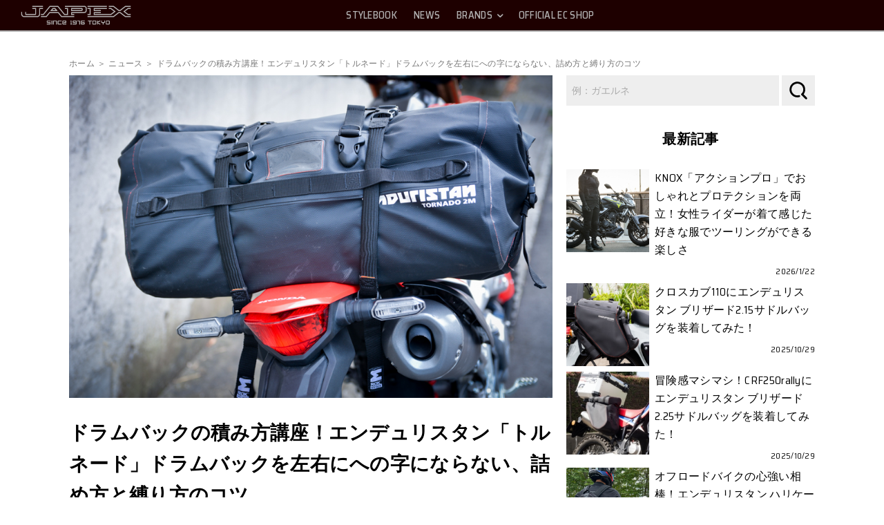

--- FILE ---
content_type: text/html; charset=UTF-8
request_url: https://www.japex.net/news/13628/
body_size: 18477
content:
<!DOCTYPE html>
<html lang="ja">
<head>
<!-- Facebook Pixel -->
<script type='text/javascript'>
!function(f,b,e,v,n,t,s){if(f.fbq)return;n=f.fbq=function(){n.callMethod?
n.callMethod.apply(n,arguments):n.queue.push(arguments)};if(!f._fbq)f._fbq=n;
n.push=n;n.loaded=!0;n.version='2.0';n.queue=[];t=b.createElement(e);t.async=!0;
t.src=v;s=b.getElementsByTagName(e)[0];s.parentNode.insertBefore(t,s)}(window,
document,'script','https://connect.facebook.net/en_US/fbevents.js');
</script>
<script type='text/javascript'>
  fbq('init', '428289281262738');
</script>
<script type='text/javascript'>
  fbq('track', 'PageView');
</script>
<noscript>
<img height="1" width="1" style="display:none" alt="fbpx"
src="https://www.facebook.com/tr?id=428289281262738&ev=PageView&noscript=1" />
</noscript><!-- /Facebook Pixel -->
<!-- Facebook Verify Domain -->
<meta name="facebook-domain-verification" content="ivhbwhzti3jtm0501ot4ln267rrryw" />
<!-- Global site tag (gtag.js) - Google Analytics -->
<script async src="https://www.googletagmanager.com/gtag/js?id=G-8TLHSSGTQZ"></script>
<script>
  window.dataLayer = window.dataLayer || [];
  function gtag(){dataLayer.push(arguments);}
  gtag('js', new Date());

  gtag('config', 'G-8TLHSSGTQZ');
  gtag('config', 'UA-16832156-1');
  gtag('config', 'AW-734133507');
</script>
<!-- User Heat -->
<script type="text/javascript">
(function(add, cla){window['UserHeatTag']=cla;window[cla]=window[cla]||function(){(window[cla].q=window[cla].q||[]).push(arguments)},window[cla].l=1*new Date();var ul=document.createElement('script');var tag = document.getElementsByTagName('script')[0];ul.async=1;ul.src=add;tag.parentNode.insertBefore(ul,tag);})('//uh.nakanohito.jp/uhj2/uh.js', '_uhtracker');_uhtracker({id:'uh271Tz72Z'});
</script><!-- /User Heat -->
<!-- LINE Tag Base Code -->
<!-- Do Not Modify -->
<script>
(function(g,d,o){
  g._ltq=g._ltq||[];g._lt=g._lt||function(){g._ltq.push(arguments)};
  var h=location.protocol==='https:'?'https://d.line-scdn.net':'http://d.line-cdn.net';
  var s=d.createElement('script');s.async=1;
  s.src=o||h+'/n/line_tag/public/release/v1/lt.js';
  var t=d.getElementsByTagName('script')[0];t.parentNode.insertBefore(s,t);
    })(window, document);
_lt('init', {
  customerType: 'account',
  tagId: '242d5cad-ba36-4492-8b64-2c4e8ad00e7e'
});
_lt('send', 'pv', ['242d5cad-ba36-4492-8b64-2c4e8ad00e7e']);
</script>
<noscript>
  <img height="1" width="1" style="display:none"
       src="https://tr.line.me/tag.gif?c_t=lap&t_id=242d5cad-ba36-4492-8b64-2c4e8ad00e7e&e=pv&noscript=1" />
</noscript><!-- End LINE Tag Base Code --><meta charset="UTF-8">
<meta http-equiv="X-UA-Compatible" content="IE=edge">
<meta name="viewport" content="width=device-width, initial-scale=1.0, shrink-to-fit=no">
<meta name="author" content="JAPEX CO,.LTD">
<meta name="format-detection" content="telephone=no">

<title>ドラムバックの積み方講座！エンデュリスタン「トルネード」ドラムバックを左右にへの字にならない、詰め方と縛り方のコツ | ジャペックス公式サイト</title>
<meta name="description" content="キャンプツーリングやロングツーリングのお供に最適なエンデュリスタンドラムバック。基本どんなバイクにも積載することができる防水防塵ラゲッジなのでエンデュリスタンの中でもユーザーが多いアイテムだと思います。しかし、積み方次第ではバイクの振動でどんどん左右がたわんできて、への字になってしまうことが">

<link rel="apple-touch-icon" href="/life-w-bike/lib/apple-touch-icon.png">
<link rel="icon" type="image/vnd.microsoft.icon" href="/life-w-bike/lib/favicon.ico">

<!-- css -->
<link href="https://fonts.googleapis.com/css2?family=Saira+Semi+Condensed:wght@400;500;600;700&display=swap" rel="stylesheet">
<link rel="stylesheet" href="https://www.japex.net/dev/wp/wp-content/themes/template_ver1/assets/css/style.css">

<meta name="robots" content="index,follow">
<link rel="canonical" href="https://www.japex.net/news/13628/">

<meta property="og:site_name" content="ジャペックス公式サイト">
<meta property="og:title" content="ドラムバックの積み方講座！エンデュリスタン「トルネード」ドラムバックを左右にへの字にならない、詰め方と縛り方のコツ | ジャペックス公式サイト">
<meta property="og:type" content="article">
<meta property="og:image" content="https://www.japex.net/dev/wp/wp-content/uploads/2021/10/DSC_6757.jpg">
<meta property="og:url" content="https://www.japex.net/news/13628/">
<meta property="og:description" content="キャンプツーリングやロングツーリングのお供に最適なエンデュリスタンドラムバック。基本どんなバイクにも積載することができる防水防塵ラゲッジなのでエンデュリスタンの中でもユーザーが多いアイテムだと思います。しかし、積み方次第ではバイクの振動でどんどん左右がたわんできて、への字になってしまうことが">
<meta name="twitter:card" content="summary_large_image">
<meta name="twitter:site" content="@JapexL"> 
<meta name="twitter:image" content="https://www.japex.net/dev/wp/wp-content/uploads/2021/10/DSC_6757.jpg">
<meta name='robots' content='max-image-preview:large' />
<link rel='dns-prefetch' href='//s.w.org' />
<script type="text/javascript">
window._wpemojiSettings = {"baseUrl":"https:\/\/s.w.org\/images\/core\/emoji\/13.1.0\/72x72\/","ext":".png","svgUrl":"https:\/\/s.w.org\/images\/core\/emoji\/13.1.0\/svg\/","svgExt":".svg","source":{"concatemoji":"https:\/\/www.japex.net\/dev\/wp\/wp-includes\/js\/wp-emoji-release.min.js?ver=5.9.12"}};
/*! This file is auto-generated */
!function(e,a,t){var n,r,o,i=a.createElement("canvas"),p=i.getContext&&i.getContext("2d");function s(e,t){var a=String.fromCharCode;p.clearRect(0,0,i.width,i.height),p.fillText(a.apply(this,e),0,0);e=i.toDataURL();return p.clearRect(0,0,i.width,i.height),p.fillText(a.apply(this,t),0,0),e===i.toDataURL()}function c(e){var t=a.createElement("script");t.src=e,t.defer=t.type="text/javascript",a.getElementsByTagName("head")[0].appendChild(t)}for(o=Array("flag","emoji"),t.supports={everything:!0,everythingExceptFlag:!0},r=0;r<o.length;r++)t.supports[o[r]]=function(e){if(!p||!p.fillText)return!1;switch(p.textBaseline="top",p.font="600 32px Arial",e){case"flag":return s([127987,65039,8205,9895,65039],[127987,65039,8203,9895,65039])?!1:!s([55356,56826,55356,56819],[55356,56826,8203,55356,56819])&&!s([55356,57332,56128,56423,56128,56418,56128,56421,56128,56430,56128,56423,56128,56447],[55356,57332,8203,56128,56423,8203,56128,56418,8203,56128,56421,8203,56128,56430,8203,56128,56423,8203,56128,56447]);case"emoji":return!s([10084,65039,8205,55357,56613],[10084,65039,8203,55357,56613])}return!1}(o[r]),t.supports.everything=t.supports.everything&&t.supports[o[r]],"flag"!==o[r]&&(t.supports.everythingExceptFlag=t.supports.everythingExceptFlag&&t.supports[o[r]]);t.supports.everythingExceptFlag=t.supports.everythingExceptFlag&&!t.supports.flag,t.DOMReady=!1,t.readyCallback=function(){t.DOMReady=!0},t.supports.everything||(n=function(){t.readyCallback()},a.addEventListener?(a.addEventListener("DOMContentLoaded",n,!1),e.addEventListener("load",n,!1)):(e.attachEvent("onload",n),a.attachEvent("onreadystatechange",function(){"complete"===a.readyState&&t.readyCallback()})),(n=t.source||{}).concatemoji?c(n.concatemoji):n.wpemoji&&n.twemoji&&(c(n.twemoji),c(n.wpemoji)))}(window,document,window._wpemojiSettings);
</script>
<style type="text/css">
img.wp-smiley,
img.emoji {
	display: inline !important;
	border: none !important;
	box-shadow: none !important;
	height: 1em !important;
	width: 1em !important;
	margin: 0 0.07em !important;
	vertical-align: -0.1em !important;
	background: none !important;
	padding: 0 !important;
}
</style>
	<link rel='stylesheet' id='wp-block-library-css'  href='https://www.japex.net/dev/wp/wp-includes/css/dist/block-library/style.min.css?ver=5.9.12' type='text/css' media='all' />
<style id='global-styles-inline-css' type='text/css'>
body{--wp--preset--color--black: #000000;--wp--preset--color--cyan-bluish-gray: #abb8c3;--wp--preset--color--white: #ffffff;--wp--preset--color--pale-pink: #f78da7;--wp--preset--color--vivid-red: #cf2e2e;--wp--preset--color--luminous-vivid-orange: #ff6900;--wp--preset--color--luminous-vivid-amber: #fcb900;--wp--preset--color--light-green-cyan: #7bdcb5;--wp--preset--color--vivid-green-cyan: #00d084;--wp--preset--color--pale-cyan-blue: #8ed1fc;--wp--preset--color--vivid-cyan-blue: #0693e3;--wp--preset--color--vivid-purple: #9b51e0;--wp--preset--gradient--vivid-cyan-blue-to-vivid-purple: linear-gradient(135deg,rgba(6,147,227,1) 0%,rgb(155,81,224) 100%);--wp--preset--gradient--light-green-cyan-to-vivid-green-cyan: linear-gradient(135deg,rgb(122,220,180) 0%,rgb(0,208,130) 100%);--wp--preset--gradient--luminous-vivid-amber-to-luminous-vivid-orange: linear-gradient(135deg,rgba(252,185,0,1) 0%,rgba(255,105,0,1) 100%);--wp--preset--gradient--luminous-vivid-orange-to-vivid-red: linear-gradient(135deg,rgba(255,105,0,1) 0%,rgb(207,46,46) 100%);--wp--preset--gradient--very-light-gray-to-cyan-bluish-gray: linear-gradient(135deg,rgb(238,238,238) 0%,rgb(169,184,195) 100%);--wp--preset--gradient--cool-to-warm-spectrum: linear-gradient(135deg,rgb(74,234,220) 0%,rgb(151,120,209) 20%,rgb(207,42,186) 40%,rgb(238,44,130) 60%,rgb(251,105,98) 80%,rgb(254,248,76) 100%);--wp--preset--gradient--blush-light-purple: linear-gradient(135deg,rgb(255,206,236) 0%,rgb(152,150,240) 100%);--wp--preset--gradient--blush-bordeaux: linear-gradient(135deg,rgb(254,205,165) 0%,rgb(254,45,45) 50%,rgb(107,0,62) 100%);--wp--preset--gradient--luminous-dusk: linear-gradient(135deg,rgb(255,203,112) 0%,rgb(199,81,192) 50%,rgb(65,88,208) 100%);--wp--preset--gradient--pale-ocean: linear-gradient(135deg,rgb(255,245,203) 0%,rgb(182,227,212) 50%,rgb(51,167,181) 100%);--wp--preset--gradient--electric-grass: linear-gradient(135deg,rgb(202,248,128) 0%,rgb(113,206,126) 100%);--wp--preset--gradient--midnight: linear-gradient(135deg,rgb(2,3,129) 0%,rgb(40,116,252) 100%);--wp--preset--duotone--dark-grayscale: url('#wp-duotone-dark-grayscale');--wp--preset--duotone--grayscale: url('#wp-duotone-grayscale');--wp--preset--duotone--purple-yellow: url('#wp-duotone-purple-yellow');--wp--preset--duotone--blue-red: url('#wp-duotone-blue-red');--wp--preset--duotone--midnight: url('#wp-duotone-midnight');--wp--preset--duotone--magenta-yellow: url('#wp-duotone-magenta-yellow');--wp--preset--duotone--purple-green: url('#wp-duotone-purple-green');--wp--preset--duotone--blue-orange: url('#wp-duotone-blue-orange');--wp--preset--font-size--small: 13px;--wp--preset--font-size--medium: 20px;--wp--preset--font-size--large: 36px;--wp--preset--font-size--x-large: 42px;}.has-black-color{color: var(--wp--preset--color--black) !important;}.has-cyan-bluish-gray-color{color: var(--wp--preset--color--cyan-bluish-gray) !important;}.has-white-color{color: var(--wp--preset--color--white) !important;}.has-pale-pink-color{color: var(--wp--preset--color--pale-pink) !important;}.has-vivid-red-color{color: var(--wp--preset--color--vivid-red) !important;}.has-luminous-vivid-orange-color{color: var(--wp--preset--color--luminous-vivid-orange) !important;}.has-luminous-vivid-amber-color{color: var(--wp--preset--color--luminous-vivid-amber) !important;}.has-light-green-cyan-color{color: var(--wp--preset--color--light-green-cyan) !important;}.has-vivid-green-cyan-color{color: var(--wp--preset--color--vivid-green-cyan) !important;}.has-pale-cyan-blue-color{color: var(--wp--preset--color--pale-cyan-blue) !important;}.has-vivid-cyan-blue-color{color: var(--wp--preset--color--vivid-cyan-blue) !important;}.has-vivid-purple-color{color: var(--wp--preset--color--vivid-purple) !important;}.has-black-background-color{background-color: var(--wp--preset--color--black) !important;}.has-cyan-bluish-gray-background-color{background-color: var(--wp--preset--color--cyan-bluish-gray) !important;}.has-white-background-color{background-color: var(--wp--preset--color--white) !important;}.has-pale-pink-background-color{background-color: var(--wp--preset--color--pale-pink) !important;}.has-vivid-red-background-color{background-color: var(--wp--preset--color--vivid-red) !important;}.has-luminous-vivid-orange-background-color{background-color: var(--wp--preset--color--luminous-vivid-orange) !important;}.has-luminous-vivid-amber-background-color{background-color: var(--wp--preset--color--luminous-vivid-amber) !important;}.has-light-green-cyan-background-color{background-color: var(--wp--preset--color--light-green-cyan) !important;}.has-vivid-green-cyan-background-color{background-color: var(--wp--preset--color--vivid-green-cyan) !important;}.has-pale-cyan-blue-background-color{background-color: var(--wp--preset--color--pale-cyan-blue) !important;}.has-vivid-cyan-blue-background-color{background-color: var(--wp--preset--color--vivid-cyan-blue) !important;}.has-vivid-purple-background-color{background-color: var(--wp--preset--color--vivid-purple) !important;}.has-black-border-color{border-color: var(--wp--preset--color--black) !important;}.has-cyan-bluish-gray-border-color{border-color: var(--wp--preset--color--cyan-bluish-gray) !important;}.has-white-border-color{border-color: var(--wp--preset--color--white) !important;}.has-pale-pink-border-color{border-color: var(--wp--preset--color--pale-pink) !important;}.has-vivid-red-border-color{border-color: var(--wp--preset--color--vivid-red) !important;}.has-luminous-vivid-orange-border-color{border-color: var(--wp--preset--color--luminous-vivid-orange) !important;}.has-luminous-vivid-amber-border-color{border-color: var(--wp--preset--color--luminous-vivid-amber) !important;}.has-light-green-cyan-border-color{border-color: var(--wp--preset--color--light-green-cyan) !important;}.has-vivid-green-cyan-border-color{border-color: var(--wp--preset--color--vivid-green-cyan) !important;}.has-pale-cyan-blue-border-color{border-color: var(--wp--preset--color--pale-cyan-blue) !important;}.has-vivid-cyan-blue-border-color{border-color: var(--wp--preset--color--vivid-cyan-blue) !important;}.has-vivid-purple-border-color{border-color: var(--wp--preset--color--vivid-purple) !important;}.has-vivid-cyan-blue-to-vivid-purple-gradient-background{background: var(--wp--preset--gradient--vivid-cyan-blue-to-vivid-purple) !important;}.has-light-green-cyan-to-vivid-green-cyan-gradient-background{background: var(--wp--preset--gradient--light-green-cyan-to-vivid-green-cyan) !important;}.has-luminous-vivid-amber-to-luminous-vivid-orange-gradient-background{background: var(--wp--preset--gradient--luminous-vivid-amber-to-luminous-vivid-orange) !important;}.has-luminous-vivid-orange-to-vivid-red-gradient-background{background: var(--wp--preset--gradient--luminous-vivid-orange-to-vivid-red) !important;}.has-very-light-gray-to-cyan-bluish-gray-gradient-background{background: var(--wp--preset--gradient--very-light-gray-to-cyan-bluish-gray) !important;}.has-cool-to-warm-spectrum-gradient-background{background: var(--wp--preset--gradient--cool-to-warm-spectrum) !important;}.has-blush-light-purple-gradient-background{background: var(--wp--preset--gradient--blush-light-purple) !important;}.has-blush-bordeaux-gradient-background{background: var(--wp--preset--gradient--blush-bordeaux) !important;}.has-luminous-dusk-gradient-background{background: var(--wp--preset--gradient--luminous-dusk) !important;}.has-pale-ocean-gradient-background{background: var(--wp--preset--gradient--pale-ocean) !important;}.has-electric-grass-gradient-background{background: var(--wp--preset--gradient--electric-grass) !important;}.has-midnight-gradient-background{background: var(--wp--preset--gradient--midnight) !important;}.has-small-font-size{font-size: var(--wp--preset--font-size--small) !important;}.has-medium-font-size{font-size: var(--wp--preset--font-size--medium) !important;}.has-large-font-size{font-size: var(--wp--preset--font-size--large) !important;}.has-x-large-font-size{font-size: var(--wp--preset--font-size--x-large) !important;}
</style>
<link rel="https://api.w.org/" href="https://www.japex.net/wp-json/" /><link rel="alternate" type="application/json" href="https://www.japex.net/wp-json/wp/v2/posts/13628" /><link rel="EditURI" type="application/rsd+xml" title="RSD" href="https://www.japex.net/dev/wp/xmlrpc.php?rsd" />
<link rel="wlwmanifest" type="application/wlwmanifest+xml" href="https://www.japex.net/dev/wp/wp-includes/wlwmanifest.xml" /> 
<meta name="generator" content="WordPress 5.9.12" />
<link rel="canonical" href="https://www.japex.net/news/13628/" />
<link rel='shortlink' href='https://www.japex.net/?p=13628' />
<link rel="alternate" type="application/json+oembed" href="https://www.japex.net/wp-json/oembed/1.0/embed?url=https%3A%2F%2Fwww.japex.net%2Fnews%2F13628%2F" />
<link rel="alternate" type="text/xml+oembed" href="https://www.japex.net/wp-json/oembed/1.0/embed?url=https%3A%2F%2Fwww.japex.net%2Fnews%2F13628%2F&#038;format=xml" />

<!-- Facebook Pixel Code -->
<script type='text/javascript'>
!function(f,b,e,v,n,t,s){if(f.fbq)return;n=f.fbq=function(){n.callMethod?
n.callMethod.apply(n,arguments):n.queue.push(arguments)};if(!f._fbq)f._fbq=n;
n.push=n;n.loaded=!0;n.version='2.0';n.queue=[];t=b.createElement(e);t.async=!0;
t.src=v;s=b.getElementsByTagName(e)[0];s.parentNode.insertBefore(t,s)}(window,
document,'script','https://connect.facebook.net/en_US/fbevents.js');
</script>
<!-- End Facebook Pixel Code -->
<script type='text/javascript'>
  fbq('init', '428289281262738', [], {
    "agent": "wordpress-5.9.12-1.7.25"
});
</script><script type='text/javascript'>
  fbq('track', 'PageView', []);
</script>
<!-- Facebook Pixel Code -->
<noscript>
<img height="1" width="1" style="display:none" alt="fbpx"
src="https://www.facebook.com/tr?id=428289281262738&ev=PageView&noscript=1" />
</noscript>
<!-- End Facebook Pixel Code -->

</head>

<body class="no-js" typeof="schema:WebPage">
<script>document.body.className += ' fade-out';</script>
<!-- dotNet Gnavi -->
<header class="dn-header">
	<svg version="1.1" xmlns="http://www.w3.org/2000/svg" xmlns:xlink="http://www.w3.org/1999/xlink" style="position: absolute; width: 0; height: 0; overflow: hidden;">
<symbol id="svg-japex-1976-tokyo" viewBox="0 0 470 80">
<path id="japex" d="M201.339,39.588h-15.877L157.115,5.572h-32.024L96.746,39.588H85.828v-4.252h8.926L123.099,1.32h36.008
	l28.347,34.016h9.633v-21.26h-9.213V9.824h13.465V39.588z M263.703,17.62v-2.835c0-3.641-2.967-4.961-4.961-4.961h-44.649V22.58
	l44.649,0.002C262.381,22.582,263.703,19.614,263.703,17.62z M218.345,14.075l40.356-0.001c0.75,0.033,0.75,0.394,0.75,0.711v2.835
	c0,0.71-0.461,0.71-0.709,0.71l-40.397-0.002V14.075z M227.56,35.336h-9.213l-0.002-4.254l51.734,0.002
	c8.409,0,10.632-6.953,10.632-10.63V11.95c0-8.408-6.954-10.629-10.632-10.629l-82.205-0.002V5.57l82.194,0.002
	c1.068,0.012,6.391,0.376,6.391,6.377v8.492c-0.012,1.068-0.378,6.39-6.38,6.39l-55.988-0.002l0.006,12.758h13.463V35.336z
	 M297.719,9.824h-13.465v4.252h9.212v21.26l-9.214-0.002v4.252l13.467,0.002V9.824z M366.456,1.32h-82.202v4.252h82.202V1.32z
	 M404.016,24.706L384.173,9.824h-9.212v4.252h7.795l14.174,10.63l-14.174,10.63l-68.031-0.002v-4.25h26.223v-4.252h-30.475v12.754
	l73.7,0.002L404.016,24.706z M340.947,18.328h-26.223v-4.252h51.731V9.824h-55.983V22.58h30.475V18.328z M94.329,1.32H48.978v4.252
	h45.351V1.32z M65.277,34.628V9.824H48.978v4.252h12.047v20.552c0,0.708-0.461,0.708-0.709,0.708l-36.809,0.001
	c-0.75-0.033-0.75-0.393-0.75-0.709v-8.505h-4.251v8.505c0,3.639,2.967,4.96,4.96,4.96h36.85
	C63.956,39.588,65.277,36.622,65.277,34.628z M80.644,41.248c1.623-3.247,1.641-6.484,1.641-6.621V14.076h12.044V9.824H78.033
	v24.803c0,0.376-0.104,9.214-9.213,9.214H14.962c-0.377,0-9.213-0.104-9.213-9.214v-8.504H1.497v8.504
	c0,13.311,13.331,13.466,13.465,13.466H68.82C75.763,48.093,79.081,44.37,80.644,41.248z M468.504,35.336h-10.629l-14.174-10.63
	l14.174-10.63h10.629V9.824h-12.048l-19.841,14.882l19.841,14.882h12.048V35.336z M468.504,43.841h-21.969l-22.676-17.009h-7.088
	l-22.678,17.009H284.252v4.252h111.26l22.677-17.009h4.253l22.676,17.009h23.387V43.841z M446.535,5.572h21.969V1.32h-23.387
	l-22.676,17.008h-4.253L395.512,1.32h-20.551v4.252h19.133l22.678,17.008h7.088L446.535,5.572z M146.351,9.824h-10.497
	L125.226,22.58h31.756L146.351,9.824z M137.847,14.076h6.512l3.545,4.252h-13.6L137.847,14.076z M227.56,43.841h-52.861
	l-14.174-17.009h-38.842l-14.174,17.009H85.828v4.252h23.674l14.173-17.009h34.858l14.173,17.009h54.854V43.841z"></path>
<path id="since-1976-tokyo" d="M123.657,75.246h-13.246v3.436h12.612c2.784,0,4.136-1.861,4.136-3.783v-2.588
	c0-1.855-1.575-3.818-3.851-3.818h-9.471V65.32h13.322v-3.502h-12.974c-1.306,0-3.774,0.805-3.774,3.85v2.477
	c0,2.021,1.506,3.818,3.774,3.818h9.472V75.246z M130.331,78.682h3.62V61.818h-3.62V78.682z M150.418,65.333v13.349h3.473V65.668
	c0-3.158-2.758-3.85-3.821-3.85h-12.932v16.863h3.436V65.333H150.418z M160.811,61.818c-1.307,0-3.782,0.805-3.782,3.85v9.23
	c0,1.944,1.363,3.783,3.782,3.783h13.139v-3.436h-13.487V65.32h13.487v-3.502H160.811z M190.369,65.33l0.005,3.162h-8.265v3.471
	h11.726v-6.295c0-3.045-2.492-3.85-3.809-3.85h-9.113c-1.311,0-3.791,0.805-3.791,3.85v9.23c0,3.125,2.061,3.783,3.791,3.783h12.922
	v-3.436h-13.27V65.33H190.369z M211.209,78.682h6.722v-3.436h-1.705V63.188c0-0.473-0.259-1.369-1.241-1.369h-3.776v3.502h1.655
	v9.926h-1.655V78.682z M234.567,65.34v9.906h-13.448v3.436h13.101c2.991,0,3.782-2.476,3.782-3.783v-9.23
	c0-2.491-1.954-3.85-3.969-3.85h-9.091c-1.063,0-3.822,0.691-3.822,3.85v2.477c0,1.839,1.242,3.818,3.822,3.818h7.968v-3.471h-8.315
	V65.34H234.567z M249.01,65.352v13.33h3.405V65.668c0-3.045-2.455-3.85-3.753-3.85h-8.816v3.52L249.01,65.352z M259.098,75.246
	V65.32h13.399v-3.502h-13.052c-2.344,0-3.857,1.813-3.857,3.85v9.23c0,2.986,2.426,3.783,3.857,3.783h9.271
	c1.308,0,3.78-0.791,3.78-3.783v-2.588c0-1.383-0.947-3.818-3.78-3.818h-8.1v3.471h8.447v3.283H259.098z M292.49,65.319v13.362
	h3.471V65.319h6.839v-3.507h-16.856l-0.006,3.507H292.49z M308.468,61.818c-1.06,0-3.81,0.691-3.81,3.85v9.23
	c0,1.308,0.796,3.783,3.81,3.783h9.182c0.152,0,3.729-0.043,3.729-3.783v-9.23c0-1.489-1.047-3.85-3.729-3.85H308.468z
	 M317.998,75.246h-9.879V65.32h9.879V75.246z M336.987,78.682h2.005V75.23h-1.116l-10.132-5.029l10.132-4.881h1.116v-3.502h-2.005
	l-9.008,4.463v-4.463h-3.428v16.863h3.428v-4.486L336.987,78.682z M348.786,78.682h3.551v-6.719h2.79
	c2.968,0,3.751-2.498,3.751-3.818v-6.326h-3.403v6.674h-9.853v-6.674h-3.431v6.326c0,1.32,0.79,3.818,3.779,3.818h2.815V78.682z
	 M365.863,61.818c-1.06,0-3.812,0.691-3.812,3.85v9.23c0,1.308,0.797,3.783,3.812,3.783h9.354c1.308,0,3.78-0.791,3.78-3.783v-9.23
	c0-2.012-1.543-3.85-3.78-3.85H365.863z M375.567,75.246h-10.052V65.32h10.052V75.246z"></path>
</symbol>
</svg>
<div class="dn-menu-logo"><!-- LOGO[1] pc -->
	<div class="dn-japex-logo-wrap">
		<h1 class="dn-japex-logo-box" property="schema:logo">
			<a property="schema:url" href="/index.html" target="_self">
				<svg class="dn-efflogo-japex-gray" preserveAspectRatio="xMinYMin meet">
					<title>JAPEX</title>
					<desc>Since 1976 TOKYO</desc>
					<use xlink:href="#svg-japex-1976-tokyo"></use>
				</svg>
			</a>
		</h1><!-- /.dn-japex-logo-box -->
	</div><!-- /.dn-japex-logo-wrap -->
</div><!-- .dn-menu-logo -->

<div class="dn-toggle-obi"> <!-- LOGO[2] toggle -->
	<div class="dn-japex-logo-wrap-toggle">
		<h1 class="dn-japex-logo-box" property="schema:logo">
			<a property="schema:url" href="https://www.japex.net/" target="_self">
				<svg class="dn-efflogo-japex-gray" preserveAspectRatio="xMinYMin meet">
					<title>JAPEX</title>
					<desc>Since 1976 TOKYO</desc>
					<use xlink:href="#svg-japex-1976-tokyo"></use>
				</svg>
			</a>
		</h1><!-- /.dn-japex-logo-box -->
	</div><!-- /.dn-japex-logo-wrap-toggle -->
</div><!-- /.dn-toggle-obi -->

<div class="dn-menu-trigger-box">
	<div class="dn-menucap">menu</div>
	<div class="dn-menu-trigger">
		<span></span>
		<span></span>
		<span></span>
	</div>
</div><!-- /.dn-menu-trigger-box -->


<nav class="dn-navbox" typeof="schema:SiteNavigationElement">
	<ul class="dn-menu">
		<li class="dn-adj"></li><!-- to add space on left to make LOGO center of page -->
		<li><a class="dn" property="schema:url" href="/thestylebook/" target="_self">STYLEBOOK</a></li>
		<li><a class="dn" property="schema:url" href="/news_portal/" target="_self">NEWS</a></li>
		<li class="dn-toggle-sub-brand"><a class="dn">BRANDS<span class="icop-chevron-down-r"></span></a><!-- Took off 'href="#" target="_self"' to stop jumping to pageTop on Click -->
			<ul>
				<li><a class="dn" property="schema:url" href="/gaerne/index.html" target="_self">GAERNE</a></li>
				<li><a class="dn" property="schema:url" href="/pmj/index.html" target="_self">PMJ</a></li>
				<li><a class="dn" property="schema:url" href="/knox/" target="_self">KNOX</a></li>
				<li><a class="dn" property="schema:url" href="/enduristan/index.html" target="_self">ENDURISTAN</a></li>
				<li><a class="dn" property="schema:url" href="/ageofglory/index.html" target="_self">AGE OF GLORY</a></li>
			</ul>
		</li>

		<li><a class="dn" property="schema:url" href="https://japexstore.net/" target="_blank">OFFICIAL EC SHOP</a></li>
	</ul>
</nav>
<div class="dn-overlay"></div>
</header>



<main class="l-main">

<div class="c-container u-pt-40--pc u-pt-10--sp">
	<div class="l-inner">
		<div class="c-breadcrumb"><nav class="c-breadcrumb__nav"><ul class="c-breadcrumb__list">
<li class="c-breadcrumb__item" itemscope itemscope itemtype="http://data-vocabulary.org/Breadcrumb"><a itemprop="url" href="https://www.japex.net">ホーム</a></li>
<li class="c-breadcrumb__item" itemscope itemscope itemtype="http://data-vocabulary.org/Breadcrumb"><a itemprop="url" href="/news/">ニュース</a></li>
<li class="c-breadcrumb__item" itemscope itemscope itemtype="http://data-vocabulary.org/Breadcrumb"><a itemprop="url" href="https://www.japex.net/news/13628/">ドラムバックの積み方講座！エンデュリスタン「トルネード」ドラムバックを左右にへの字にならない、詰め方と縛り方のコツ</a></li>
</ul></nav>
</div>
		<div class="l-column">
			<div class="l-column__main">
				<article class="p-article">
					<div class="p-article__header">
						<div class="p-article__eye"><img width="850" height="567" src="https://www.japex.net/dev/wp/wp-content/uploads/2021/10/DSC_6757.jpg" class="attachment-post-thumbnail size-post-thumbnail wp-post-image" alt="" srcset="https://www.japex.net/dev/wp/wp-content/uploads/2021/10/DSC_6757.jpg 850w, https://www.japex.net/dev/wp/wp-content/uploads/2021/10/DSC_6757-300x200.jpg 300w, https://www.japex.net/dev/wp/wp-content/uploads/2021/10/DSC_6757-768x512.jpg 768w" sizes="(max-width: 850px) 100vw, 850px" /></div>
						<h1 class="p-article__ttl">ドラムバックの積み方講座！エンデュリスタン「トルネード」ドラムバックを左右にへの字にならない、詰め方と縛り方のコツ</h1>
						<div class="p-article__date">2021/10/15</div>
					</div>
					<div class="p-article__body p-post-cts"><p>キャンプツーリングやロングツーリングのお供に最適なエンデュリスタンドラムバック。</p>
<p>基本どんなバイクにも積載することができる防水防塵ラゲッジなのでエンデュリスタンの中でもユーザーが多いアイテムだと思います。</p>
<p>しかし、積み方次第ではバイクの振動でどんどん左右がたわんできて、への字になってしまうことがあります。<br />
今回はそうならないための荷物の詰め方、バイクへの積み方を解説していきます！</p>
<h2>への字は見た目的にBAD…</h2>
<p><img loading="lazy" class="alignnone size-full wp-image-13631" src="https://www.japex.net/dev/wp/wp-content/uploads/2021/10/DSC_6008-Enhanced.jpg" alt="" width="850" height="567" srcset="https://www.japex.net/dev/wp/wp-content/uploads/2021/10/DSC_6008-Enhanced.jpg 850w, https://www.japex.net/dev/wp/wp-content/uploads/2021/10/DSC_6008-Enhanced-300x200.jpg 300w, https://www.japex.net/dev/wp/wp-content/uploads/2021/10/DSC_6008-Enhanced-768x512.jpg 768w" sizes="(max-width: 850px) 100vw, 850px" /></p>
<p>写真は極端な例ですが、ドラムバックは<strong>荷物の詰め方やバイクへの積み方を間違えると走ってるうちにこのように左右が下へと下がってきて「への字」になってしまう</strong>ことがあります。</p>
<p>への字になってもドラムバックの各コンプレッションベルトをしっかり止めておいて、ROKストラップでしっかりバイクに固定しておけば機能上問題はありませんが、<strong>後ろから見た時になんかかっこ悪い…</strong>。</p>
<p>エンデュリスタンに限らずですが、リアに積載する<strong>ドラムバックは基本曲げずに一直線になっているのがかっこいい</strong>と思うんです！！<br />
への字にならないためのコツは中身の詰め方とバイクに積む際のほんの細かいところにあるんです。</p>
<h2>長物・重いものを底に</h2>
<p><img loading="lazy" class="alignnone size-full wp-image-13632" src="https://www.japex.net/dev/wp/wp-content/uploads/2021/10/DSC_6720.jpg" alt="" width="850" height="567" srcset="https://www.japex.net/dev/wp/wp-content/uploads/2021/10/DSC_6720.jpg 850w, https://www.japex.net/dev/wp/wp-content/uploads/2021/10/DSC_6720-300x200.jpg 300w, https://www.japex.net/dev/wp/wp-content/uploads/2021/10/DSC_6720-768x512.jpg 768w" sizes="(max-width: 850px) 100vw, 850px" /></p>
<p>まずは<strong>中身の詰め方編</strong>。<br />
今回はドラムバックMサイズを使って解説していきます。</p>
<p>ドラムバックに荷物を詰める時、色んな大きさ、長さ、重さのものを適当に詰めると<strong>中で荷物同士に隙間ができて、バイクの振動で中で荷物がズレてきたり</strong>します。<br />
なのでできるだけ隙間が生まれず、形を保つには<strong>重くて長いものを一番底に積みましょう</strong>。<br />
後ろからの見た目も気にするならエンデュリスタンのロゴが入っている側、後ろから見える側に寄せて積みましょう。</p>
<p><img loading="lazy" class="alignnone size-full wp-image-13633" src="https://www.japex.net/dev/wp/wp-content/uploads/2021/10/DSC_6729.jpg" alt="" width="850" height="567" srcset="https://www.japex.net/dev/wp/wp-content/uploads/2021/10/DSC_6729.jpg 850w, https://www.japex.net/dev/wp/wp-content/uploads/2021/10/DSC_6729-300x200.jpg 300w, https://www.japex.net/dev/wp/wp-content/uploads/2021/10/DSC_6729-768x512.jpg 768w" sizes="(max-width: 850px) 100vw, 850px" /></p>
<p>できるだけ隙間なく積みたいので、テトリスは言いすぎですが、テント、キャンプチェア、エアマットなど長いものを隙間なく詰めてみました。<br />
今回は運良く<strong>ほぼ完全に隙間なく積むことができました</strong>。</p>
<p>しかしドラムバックのサイズや詰めるものの大きさによって変わってしまうので、<strong>必ずしも隙間なく詰められるとは限りません</strong>が、できるだけ<strong>長いもの、重いものを底にして隙間なく積み上げていきましょう</strong>。</p>
<p><img loading="lazy" class="alignnone size-full wp-image-13634" src="https://www.japex.net/dev/wp/wp-content/uploads/2021/10/DSC_6733.jpg" alt="" width="850" height="567" srcset="https://www.japex.net/dev/wp/wp-content/uploads/2021/10/DSC_6733.jpg 850w, https://www.japex.net/dev/wp/wp-content/uploads/2021/10/DSC_6733-300x200.jpg 300w, https://www.japex.net/dev/wp/wp-content/uploads/2021/10/DSC_6733-768x512.jpg 768w" sizes="(max-width: 850px) 100vw, 850px" /></p>
<p>荷物を全部詰められたら<strong>最後上に乗せるのは軽いもの</strong>。<br />
軽く羽織れるジャケットなどもいいと思います。</p>
<p>こうすることでドラムバックを<strong>閉じて縛った時に、荷物上面の凸凹の形が出にくくなります</strong>。<br />
詰められるだけ詰めても大丈夫ですが、できるだけロールして閉めたいので、<strong>写真くらいゆとりがあったほうが良い</strong>と思います。</p>
<p><img loading="lazy" class="alignnone size-full wp-image-13635" src="https://www.japex.net/dev/wp/wp-content/uploads/2021/10/DSC_6738.jpg" alt="" width="850" height="567" srcset="https://www.japex.net/dev/wp/wp-content/uploads/2021/10/DSC_6738.jpg 850w, https://www.japex.net/dev/wp/wp-content/uploads/2021/10/DSC_6738-300x200.jpg 300w, https://www.japex.net/dev/wp/wp-content/uploads/2021/10/DSC_6738-768x512.jpg 768w" sizes="(max-width: 850px) 100vw, 850px" /></p>
<p>閉めるときは片側についているプラスチック製の<strong>板の下に反対側を織り込んでロール</strong>しましょう。<br />
以外とこれを無視して閉めちゃう方もいらっしゃいますが、これを一緒に織り込んでおくことで、<strong>ロールの中心が安定し、防水効果もより高くなります</strong>。</p>
<p><img loading="lazy" class="alignnone size-full wp-image-13636" src="https://www.japex.net/dev/wp/wp-content/uploads/2021/10/DSC_6746.jpg" alt="" width="850" height="567" srcset="https://www.japex.net/dev/wp/wp-content/uploads/2021/10/DSC_6746.jpg 850w, https://www.japex.net/dev/wp/wp-content/uploads/2021/10/DSC_6746-300x200.jpg 300w, https://www.japex.net/dev/wp/wp-content/uploads/2021/10/DSC_6746-768x512.jpg 768w" sizes="(max-width: 850px) 100vw, 850px" /></p>
<p>ロールは<strong>最低2ロール必要</strong>です。<br />
<strong>3ロールくらいがベスト</strong>ですが、これは中身の詰め方次第で変えてみましょう。</p>
<p>3ロールしても中身にゆとりがある場合は4ロール、2ロールで荷物がパツパツになっていたら最悪2ロールでも大丈夫です。</p>
<p>この<strong>ロールでできるだけパツパツにしておくのがへの字にならない詰め方のコツ</strong>。<br />
中身にも多少テンションが掛かっていたほうが中身が振動でズレたりもせず、安定した状態で積むことができます。</p>
<p><img loading="lazy" class="alignnone size-full wp-image-13637" src="https://www.japex.net/dev/wp/wp-content/uploads/2021/10/DSC_6752.jpg" alt="" width="850" height="567" srcset="https://www.japex.net/dev/wp/wp-content/uploads/2021/10/DSC_6752.jpg 850w, https://www.japex.net/dev/wp/wp-content/uploads/2021/10/DSC_6752-300x200.jpg 300w, https://www.japex.net/dev/wp/wp-content/uploads/2021/10/DSC_6752-768x512.jpg 768w" sizes="(max-width: 850px) 100vw, 850px" /></p>
<p>しっかり詰めてロールすると写真のように<strong>シワが少ない四角い形</strong>になります。<br />
キャンプ一泊分の荷物を詰めたので、これとハリケーンなどのリュックひとつあればかなりゆとりあるキャンプツーリングができるくらいの荷物です。</p>
<p><strong>ちょっと太い丸太くらいになればベスト</strong>だと思います。</p>
<h2>積む時はできるだけ中心で</h2>
<p><img loading="lazy" class="alignnone size-full wp-image-13638" src="https://www.japex.net/dev/wp/wp-content/uploads/2021/10/DSC_6757.jpg" alt="" width="850" height="567" srcset="https://www.japex.net/dev/wp/wp-content/uploads/2021/10/DSC_6757.jpg 850w, https://www.japex.net/dev/wp/wp-content/uploads/2021/10/DSC_6757-300x200.jpg 300w, https://www.japex.net/dev/wp/wp-content/uploads/2021/10/DSC_6757-768x512.jpg 768w" sizes="(max-width: 850px) 100vw, 850px" /></p>
<p>次に<strong>車体への積み方編</strong>。<br />
事前にROKストラップを車体側に取り付けておき、<strong>ドラムバック側のストラップループにストラップを通して固定</strong>しました。</p>
<p>ROKストラップは中身にもよりますが、<strong>できるだけテンションをかけて縛ったほうが安定感が増します</strong>。<br />
<strong>バックルがストラップループを超えるくらいまで引っ張ってテンションをかけても万全の状態のROKストラップなら切れることはない</strong>ので、これでもかってくらいテンションをかけても大丈夫です。<br />
※テンションをかける際は中身の荷物に割れ物、壊れるものがないかご注意ください。</p>
<p><img loading="lazy" class="alignnone size-full wp-image-13639" src="https://www.japex.net/dev/wp/wp-content/uploads/2021/10/DSC_6763.jpg" alt="" width="850" height="567" srcset="https://www.japex.net/dev/wp/wp-content/uploads/2021/10/DSC_6763.jpg 850w, https://www.japex.net/dev/wp/wp-content/uploads/2021/10/DSC_6763-300x200.jpg 300w, https://www.japex.net/dev/wp/wp-content/uploads/2021/10/DSC_6763-768x512.jpg 768w" sizes="(max-width: 850px) 100vw, 850px" /></p>
<p>ストラップループは大型バイクだと一番外側を通してしまったりしますが、<strong>できるだけ内側のガイドに通すのがオススメ</strong>。</p>
<p>ドラムバックを支えているのはタンデムシートとリアフェンダーなわけで、<strong>この幅より外側から引っ張ってしまうとへの字になりやすくなってしまいます</strong>。<br />
ならべく<strong>バイクに対して中心からシート、キャリアの外側に出ないように</strong>引っ張ってテンションをかけましょう。</p>
<p><img loading="lazy" class="alignnone size-full wp-image-13640" src="https://www.japex.net/dev/wp/wp-content/uploads/2021/10/DSC_6769.jpg" alt="" width="850" height="567" srcset="https://www.japex.net/dev/wp/wp-content/uploads/2021/10/DSC_6769.jpg 850w, https://www.japex.net/dev/wp/wp-content/uploads/2021/10/DSC_6769-300x200.jpg 300w, https://www.japex.net/dev/wp/wp-content/uploads/2021/10/DSC_6769-768x512.jpg 768w" sizes="(max-width: 850px) 100vw, 850px" /></p>
<p>反対側、ライダー側も同様にできるだけ中心に近いガイドを通しましょう。<br />
<strong>ストラップの余った紐は軽く結んでドラムバックの下側に挟んでおくと見栄え的にもクール</strong>です。</p>
<h3>クロスはNG</h3>
<p><img loading="lazy" class="alignnone size-full wp-image-13641" src="https://www.japex.net/dev/wp/wp-content/uploads/2021/10/DSC_6780.jpg" alt="" width="850" height="567" srcset="https://www.japex.net/dev/wp/wp-content/uploads/2021/10/DSC_6780.jpg 850w, https://www.japex.net/dev/wp/wp-content/uploads/2021/10/DSC_6780-300x200.jpg 300w, https://www.japex.net/dev/wp/wp-content/uploads/2021/10/DSC_6780-768x512.jpg 768w" sizes="(max-width: 850px) 100vw, 850px" /></p>
<p>タンデムシートやフェンダーより中心に近い内側でテンションをかけたいなら、真っ直ぐではなくストラップを前後でクロスさせて積んだほうが確実じゃん！と思うかもしれません。</p>
<p>しかし実際に<strong>クロスさせるとストラップループを使うことができず</strong>、無理やり使うと写真のように変にクロスする形になります。<br />
この状態だと<strong>ストラップの両側均等にテンションをかけることができず、走ってるうちにドラムバックが左右にズレてきてしまったり</strong>します。</p>
<p>ストラップループさえ通しておけば最悪片方のテンションが抜けてゆるんだとしてもすぐに落ちることはないので、絶対ループは通しておいたほうが良いところ。</p>
<p>キレイな形で積むことができるとバイクを後ろから見た時にかっこいいし、<strong>アドベンチャー感漂う猛者な雰囲気を演出することができます</strong>笑。<br />
そこはエンデュリスタンならではの魅力的な部分なので、キレイに積載して安全に、かっこよくエンデュリスタンを使いましょう！</p>
</div>
									</article>
			</div>
			<aside class="l-column__sub p-side-cts">
				<div class="p-side-cts__item u-mb-32">
					<div class="p-searchform p-searchform--sm">
						<form role="search" method="get" id="searchform" action="/" class="p-searchform__container">
							<input class="p-searchform__input s u-bg-gray" type="text" value="" name="s" placeholder="例：ガエルネ">
							<input class="p-searchform__submit u-bg-gray" type="submit" value="">
						</form>
					</div>
				</div>

				<div class="p-side-cts__item">
					<h2 class="p-side-cts__ttl">最新記事</h2>
					<ul>
																											<li class="u-mb-8">
									<a class="c-card-sm" href="https://www.japex.net/news/18769/">
										<div class="c-card-sm__img" style="background: url(https://www.japex.net/dev/wp/wp-content/uploads/2025/12/DSC_4109-300x200.jpg) no-repeat center / cover; "></div>
										<div class="c-card-sm__body">
											<h3 class="c-card-sm__ttl">KNOX「アクションプロ」でおしゃれとプロテクションを両立！女性ライダーが着て感じた好きな服でツーリングができる楽しさ</h3>
											<div class="c-card-sm__date">2026/1/22</div>
										</div>
									</a>
								</li>
															<li class="u-mb-8">
									<a class="c-card-sm" href="https://www.japex.net/news/18732/">
										<div class="c-card-sm__img" style="background: url(https://www.japex.net/dev/wp/wp-content/uploads/2025/10/18732_image1-300x169.jpeg) no-repeat center / cover; "></div>
										<div class="c-card-sm__body">
											<h3 class="c-card-sm__ttl">クロスカブ110にエンデュリスタン ブリザード2.15サドルバッグを装着してみた！</h3>
											<div class="c-card-sm__date">2025/10/29</div>
										</div>
									</a>
								</li>
															<li class="u-mb-8">
									<a class="c-card-sm" href="https://www.japex.net/news/18717/">
										<div class="c-card-sm__img" style="background: url(https://www.japex.net/dev/wp/wp-content/uploads/2025/10/18717_img1-300x169.jpeg) no-repeat center / cover; "></div>
										<div class="c-card-sm__body">
											<h3 class="c-card-sm__ttl">冒険感マシマシ！CRF250rallyに エンデュリスタン ブリザード2.25サドルバッグを装着してみた！</h3>
											<div class="c-card-sm__date">2025/10/29</div>
										</div>
									</a>
								</li>
															<li class="u-mb-8">
									<a class="c-card-sm" href="https://www.japex.net/news/18618/">
										<div class="c-card-sm__img" style="background: url(https://www.japex.net/dev/wp/wp-content/uploads/2025/09/18618_image1-300x217.jpeg) no-repeat center / cover; "></div>
										<div class="c-card-sm__body">
											<h3 class="c-card-sm__ttl">オフロードバイクの心強い相棒！エンデュリスタン ハリケーン バックパック 7Lを解説</h3>
											<div class="c-card-sm__date">2025/9/25</div>
										</div>
									</a>
								</li>
															<li class="u-mb-8">
									<a class="c-card-sm" href="https://www.japex.net/news/18615/">
										<div class="c-card-sm__img" style="background: url(https://www.japex.net/dev/wp/wp-content/uploads/2025/09/18615_image1-300x226.jpeg) no-repeat center / cover; "></div>
										<div class="c-card-sm__body">
											<h3 class="c-card-sm__ttl">スタイリッシュでオールシーズン！？KNOX アクションプロ マーク2を着てみた</h3>
											<div class="c-card-sm__date">2025/9/25</div>
										</div>
									</a>
								</li>
																									</ul>
				</div>

				<div class="p-side-cts__item">
					<h2 class="p-side-cts__ttl">Ranking</h2>
					<ul class="p-ranking">
																											<li class="u-mb-8">
									<a class="c-card-sm" href="https://www.japex.net/news/13874/">
										<div class="c-card-sm__img p-ranking__tgt" style="background: url(https://www.japex.net/dev/wp/wp-content/uploads/2021/11/13874_img05-300x300.jpg) no-repeat center / cover; "></div>
										<div class="c-card-sm__body">
											<h3 class="c-card-sm__ttl">ブーツインする？アウトする？海外ライダーはパンツをこう着る！スナップ集</h3>
											<div class="c-card-sm__date">2021/12/17</div>
										</div>
									</a>
								</li>
															<li class="u-mb-8">
									<a class="c-card-sm" href="https://www.japex.net/news/5224/">
										<div class="c-card-sm__img p-ranking__tgt" style="background: url(https://www.japex.net/dev/wp/wp-content/uploads/2019/04/5224_main-300x200.jpg) no-repeat center / cover; "></div>
										<div class="c-card-sm__body">
											<h3 class="c-card-sm__ttl">【調整】ブーツが固くてシフト、ブレーキ操作が難しい？今さら聞けない調整の仕方！</h3>
											<div class="c-card-sm__date">2019/4/23</div>
										</div>
									</a>
								</li>
															<li class="u-mb-8">
									<a class="c-card-sm" href="https://www.japex.net/news/15096/">
										<div class="c-card-sm__img p-ranking__tgt" style="background: url(https://www.japex.net/dev/wp/wp-content/uploads/2022/05/15096_main0523-300x200.jpg) no-repeat center / cover; "></div>
										<div class="c-card-sm__body">
											<h3 class="c-card-sm__ttl">ガエルネブーツのお手入れ方法。簡単メンテナンスでライディングブーツが生き返る！</h3>
											<div class="c-card-sm__date">2022/5/26</div>
										</div>
									</a>
								</li>
															<li class="u-mb-8">
									<a class="c-card-sm" href="https://www.japex.net/news/14179/">
										<div class="c-card-sm__img p-ranking__tgt" style="background: url(https://www.japex.net/dev/wp/wp-content/uploads/2021/12/ageofglory-urbanserie-11_japex-300x200.jpg) no-repeat center / cover; "></div>
										<div class="c-card-sm__body">
											<h3 class="c-card-sm__ttl">ジェットヘルメットにピッタリ！首元から口を守ってくれるネックチューブがファションとしても機能としても使える！</h3>
											<div class="c-card-sm__date">2021/12/21</div>
										</div>
									</a>
								</li>
															<li class="u-mb-8">
									<a class="c-card-sm" href="https://www.japex.net/news/14059/">
										<div class="c-card-sm__img p-ranking__tgt" style="background: url(https://www.japex.net/dev/wp/wp-content/uploads/2021/12/14059_main2-300x200.jpg) no-repeat center / cover; "></div>
										<div class="c-card-sm__body">
											<h3 class="c-card-sm__ttl">全天候型のライディングシューズ、ガエルネ「パンテーラ」誕生秘話！</h3>
											<div class="c-card-sm__date">2021/12/15</div>
										</div>
									</a>
								</li>
																									</ul>
				</div>

									<div class="p-side-cts__item">
						<h2 class="p-side-cts__ttl p-side-cts__ttl--lg">CATEGORY</h2>
						<ul class="u-text-center">
															<li class="u-mb-12">
									<a class="u-font-bold u-font-20" href="https://www.japex.net/news/category/cat_info/product-report/">商品レポート</a>
								</li>
															<li class="u-mb-12">
									<a class="u-font-bold u-font-20" href="https://www.japex.net/news/category/cat_info/comparison/">比較</a>
								</li>
															<li class="u-mb-12">
									<a class="u-font-bold u-font-20" href="https://www.japex.net/news/category/cat_info/verification/">検証</a>
								</li>
															<li class="u-mb-12">
									<a class="u-font-bold u-font-20" href="https://www.japex.net/news/category/cat_info/how-to-choose/">選び方</a>
								</li>
															<li class="u-mb-12">
									<a class="u-font-bold u-font-20" href="https://www.japex.net/news/category/cat_info/useful/">役立ち</a>
								</li>
															<li class="u-mb-12">
									<a class="u-font-bold u-font-20" href="https://www.japex.net/news/category/cat_info/maintenance/">メンテ</a>
								</li>
															<li class="u-mb-12">
									<a class="u-font-bold u-font-20" href="https://www.japex.net/news/category/cat_info/live-report/">海外</a>
								</li>
															<li class="u-mb-12">
									<a class="u-font-bold u-font-20" href="https://www.japex.net/news/category/cat_info/japex/">お知らせ</a>
								</li>
															<li class="u-mb-12">
									<a class="u-font-bold u-font-20" href="https://www.japex.net/news/category/cat_info/episodes/">エピソード</a>
								</li>
															<li class="u-mb-12">
									<a class="u-font-bold u-font-20" href="https://www.japex.net/news/category/cat_info/womens/">レディース</a>
								</li>
															<li class="u-mb-12">
									<a class="u-font-bold u-font-20" href="https://www.japex.net/news/category/cat_info/fashion/">ファッション</a>
								</li>
															<li class="u-mb-12">
									<a class="u-font-bold u-font-20" href="https://www.japex.net/news/category/cat_info/grouping/">まとめ</a>
								</li>
													</ul>
					</div>
				
							</aside>
		</div>
	</div>
</div>





<section class="c-container c-container--sm u-bg-gray">
	<div class="l-inner">
		<h2 class="c-md-ttl">人気アイテムの記事を検索</h2>
					<ul class="p-tag-list">
									<li class="p-tag-list__item"><a href="https://www.japex.net/news/tag/%e9%98%b2%e6%b0%b4/" class="p-tag-list__link">防水</a></li>
									<li class="p-tag-list__item"><a href="https://www.japex.net/news/tag/%e3%82%aa%e3%83%95%e3%83%ad%e3%83%bc%e3%83%89%e3%83%96%e3%83%bc%e3%83%84/" class="p-tag-list__link">オフロードブーツ</a></li>
									<li class="p-tag-list__item"><a href="https://www.japex.net/news/tag/%e3%81%8a%e3%81%99%e3%81%99%e3%82%81/" class="p-tag-list__link">おすすめ</a></li>
									<li class="p-tag-list__item"><a href="https://www.japex.net/news/tag/%e3%83%8f%e3%83%b3%e3%83%89%e3%83%ad%e3%82%a4%e3%83%89/" class="p-tag-list__link">ハンドロイド</a></li>
									<li class="p-tag-list__item"><a href="https://www.japex.net/news/tag/%e4%bd%bf%e3%81%84%e6%96%b9/" class="p-tag-list__link">使い方</a></li>
									<li class="p-tag-list__item"><a href="https://www.japex.net/news/tag/%e5%8f%96%e3%82%8a%e4%bb%98%e3%81%91/" class="p-tag-list__link">取り付け</a></li>
									<li class="p-tag-list__item"><a href="https://www.japex.net/news/tag/%e3%83%88%e3%83%a9%e3%82%a4%e3%82%a2%e3%83%ab/" class="p-tag-list__link">トライアル</a></li>
									<li class="p-tag-list__item"><a href="https://www.japex.net/news/tag/%e3%83%96%e3%83%bc%e3%83%84%e9%81%b8%e3%81%b3/" class="p-tag-list__link">ブーツ選び</a></li>
									<li class="p-tag-list__item"><a href="https://www.japex.net/news/tag/%e3%83%95%e3%83%bc%e3%82%ac/" class="p-tag-list__link">フーガ</a></li>
									<li class="p-tag-list__item"><a href="https://www.japex.net/news/tag/%e3%82%b5%e3%82%a4%e3%82%ba%e9%81%b8%e3%81%b3/" class="p-tag-list__link">サイズ選び</a></li>
									<li class="p-tag-list__item"><a href="https://www.japex.net/news/tag/%e3%82%a4%e3%83%b3%e3%83%8a%e3%83%bc%e3%83%97%e3%83%ad%e3%83%86%e3%82%af%e3%82%bf%e3%83%bc/" class="p-tag-list__link">インナープロテクター</a></li>
									<li class="p-tag-list__item"><a href="https://www.japex.net/news/tag/%e3%82%b3%e3%83%bc%e3%83%87/" class="p-tag-list__link">コーデ</a></li>
									<li class="p-tag-list__item"><a href="https://www.japex.net/news/tag/%e3%83%90%e3%82%a4%e3%82%af%e7%94%a8%e3%83%91%e3%83%b3%e3%83%84/" class="p-tag-list__link">バイク用パンツ</a></li>
									<li class="p-tag-list__item"><a href="https://www.japex.net/news/tag/%e3%83%90%e3%82%a4%e3%82%af%e7%94%a8%e3%82%b9%e3%83%8b%e3%83%bc%e3%82%ab%e3%83%bc/" class="p-tag-list__link">バイク用スニーカー</a></li>
									<li class="p-tag-list__item"><a href="https://www.japex.net/news/tag/%e7%b5%8c%e5%b9%b4%e5%a4%89%e5%8c%96/" class="p-tag-list__link">経年変化</a></li>
									<li class="p-tag-list__item"><a href="https://www.japex.net/news/tag/%e5%a3%b2%e3%82%8c%e7%ad%8b/" class="p-tag-list__link">売れ筋</a></li>
									<li class="p-tag-list__item"><a href="https://www.japex.net/news/tag/%e3%83%a1%e3%83%b3%e3%83%86%e3%83%8a%e3%83%b3%e3%82%b9/" class="p-tag-list__link">メンテナンス</a></li>
				
			</ul>
				<div class="p-searchform u-mt-10">
			<form role="search" method="get" id="searchform" action="/" class="p-searchform__container">
				<input class="p-searchform__input s" type="text" value="" name="s" placeholder="例：ガエルネ">
				<input class="p-searchform__submit" type="submit" value="">
			</form>
		</div>
	</div>
</section>



<section class="c-container">
	<div class="l-inner">
		<h2 class="c-cmn-ttl">BRAND</h2>
		<ul class="p-sm-cats">
							<li class="p-sm-cats__item">
					<a class="p-sm-cats__link" href="https://www.japex.net/news/category/cat_brand/gaerne/">ガエルネ</a>
				</li>
							<li class="p-sm-cats__item">
					<a class="p-sm-cats__link" href="https://www.japex.net/news/category/cat_brand/knox/">ノックス</a>
				</li>
							<li class="p-sm-cats__item">
					<a class="p-sm-cats__link" href="https://www.japex.net/news/category/cat_brand/enduristan/">エンデュリスタン</a>
				</li>
							<li class="p-sm-cats__item">
					<a class="p-sm-cats__link" href="https://www.japex.net/news/category/cat_brand/pmj/">PMJ</a>
				</li>
							<li class="p-sm-cats__item">
					<a class="p-sm-cats__link" href="https://www.japex.net/news/category/cat_brand/ageofglory/">エイジオブグローリー</a>
				</li>
					</ul>

	</div>

</section>



<section class="c-container u-bg-gray">
	<div class="l-inner">
		<h2 class="c-cmn-ttl">CATEGORY</h2>
		<ul class="p-sm-cats">
							<li class="p-sm-cats__item">
					<a class="p-sm-cats__link" href="https://www.japex.net/news/category/cat_info/product-report/">商品レポート</a>
				</li>
							<li class="p-sm-cats__item">
					<a class="p-sm-cats__link" href="https://www.japex.net/news/category/cat_info/comparison/">比較</a>
				</li>
							<li class="p-sm-cats__item">
					<a class="p-sm-cats__link" href="https://www.japex.net/news/category/cat_info/verification/">検証</a>
				</li>
							<li class="p-sm-cats__item">
					<a class="p-sm-cats__link" href="https://www.japex.net/news/category/cat_info/how-to-choose/">選び方</a>
				</li>
							<li class="p-sm-cats__item">
					<a class="p-sm-cats__link" href="https://www.japex.net/news/category/cat_info/useful/">役立ち</a>
				</li>
							<li class="p-sm-cats__item">
					<a class="p-sm-cats__link" href="https://www.japex.net/news/category/cat_info/maintenance/">メンテ</a>
				</li>
							<li class="p-sm-cats__item">
					<a class="p-sm-cats__link" href="https://www.japex.net/news/category/cat_info/live-report/">海外</a>
				</li>
							<li class="p-sm-cats__item">
					<a class="p-sm-cats__link" href="https://www.japex.net/news/category/cat_info/japex/">お知らせ</a>
				</li>
							<li class="p-sm-cats__item">
					<a class="p-sm-cats__link" href="https://www.japex.net/news/category/cat_info/episodes/">エピソード</a>
				</li>
							<li class="p-sm-cats__item">
					<a class="p-sm-cats__link" href="https://www.japex.net/news/category/cat_info/womens/">レディース</a>
				</li>
							<li class="p-sm-cats__item">
					<a class="p-sm-cats__link" href="https://www.japex.net/news/category/cat_info/fashion/">ファッション</a>
				</li>
							<li class="p-sm-cats__item">
					<a class="p-sm-cats__link" href="https://www.japex.net/news/category/cat_info/grouping/">まとめ</a>
				</li>
					</ul>


																<div class="c-box">
					<h3 class="c-ms-ttl">
						<span class="c-ms-ttl__main">検証</span>
					</h3>
					<div class="p-tile p-tile--4">
						<div class="p-tile__item">
	<a class="c-card" href="https://www.japex.net/news/18500/">
		<div class="c-card__img"><div style="background: #eee url(https://www.japex.net/dev/wp/wp-content/uploads/2025/07/DSC06681.jpg) no-repeat center / cover"></div></div>
		<div class="c-card__body">
			<div class="c-card__ttl">防水しながら手を護れるKNOX アクションプログローブはゲリラ豪雨にも対応！濡れない雨ライディングができるのか検証</div>
			<div class="c-card__date">2025/8/22</div>
		</div>
	</a>
</div>
<div class="p-tile__item">
	<a class="c-card" href="https://www.japex.net/news/18480/">
		<div class="c-card__img"><div style="background: #eee url(https://www.japex.net/dev/wp/wp-content/uploads/2025/06/globe-size.img1_.jpg) no-repeat center / cover"></div></div>
		<div class="c-card__body">
			<div class="c-card__ttl">ネット通販最大の悩み？バイクグローブのサイズ選びってどうすればいいの？KNOXオルサで検証してみた</div>
			<div class="c-card__date">2025/7/1</div>
		</div>
	</a>
</div>
<div class="p-tile__item">
	<a class="c-card" href="https://www.japex.net/news/18192/">
		<div class="c-card__img"><div style="background: #eee url(https://www.japex.net/dev/wp/wp-content/uploads/2025/04/japex0428_img4_2.jpg) no-repeat center / cover"></div></div>
		<div class="c-card__body">
			<div class="c-card__ttl">ガエルネの修理サービスを利用して長年愛用したGミッドランドのソールを交換してみた！</div>
			<div class="c-card__date">2025/5/8</div>
		</div>
	</a>
</div>
<div class="p-tile__item">
	<a class="c-card" href="https://www.japex.net/news/17866/">
		<div class="c-card__img"><div style="background: #eee url(https://www.japex.net/dev/wp/wp-content/uploads/2025/02/rupixen-Q59HmzK38eQ-unsplash-1-scaled.jpg) no-repeat center / cover"></div></div>
		<div class="c-card__body">
			<div class="c-card__ttl">返品・交換が無料？ジャペックスの通販は試着できるという噂を検証してみた</div>
			<div class="c-card__date">2025/2/26</div>
		</div>
	</a>
</div>
					</div><!-- /p-tile -->
				</div>
																															<div class="c-box">
					<h3 class="c-ms-ttl">
						<span class="c-ms-ttl__main">エピソード</span>
					</h3>
					<div class="p-tile p-tile--4">
						<div class="p-tile__item">
	<a class="c-card" href="https://www.japex.net/news/16592/">
		<div class="c-card__img"><div style="background: #eee url(https://www.japex.net/dev/wp/wp-content/uploads/2023/05/Enduristan_HAT-Pavia-Sanremo_2022_004_japex-2.jpg) no-repeat center / cover"></div></div>
		<div class="c-card__body">
			<div class="c-card__ttl">本気のエンデュリストから愛されるラゲッジ！世界で活躍するエンデュリスタンの誕生秘話と積み上げてきた歴史</div>
			<div class="c-card__date">2023/6/15</div>
		</div>
	</a>
</div>
<div class="p-tile__item">
	<a class="c-card" href="https://www.japex.net/news/14811/">
		<div class="c-card__img"><div style="background: #eee url(https://www.japex.net/dev/wp/wp-content/uploads/2022/04/14811_img_main.jpg) no-repeat center / cover"></div></div>
		<div class="c-card__body">
			<div class="c-card__ttl">ブーツの経年を楽しむ。ガエルネライダー達からいただいたエピソードをご紹介</div>
			<div class="c-card__date">2022/4/28</div>
		</div>
	</a>
</div>
<div class="p-tile__item">
	<a class="c-card" href="https://www.japex.net/news/14059/">
		<div class="c-card__img"><div style="background: #eee url(https://www.japex.net/dev/wp/wp-content/uploads/2021/12/14059_main2.jpg) no-repeat center / cover"></div></div>
		<div class="c-card__body">
			<div class="c-card__ttl">全天候型のライディングシューズ、ガエルネ「パンテーラ」誕生秘話！</div>
			<div class="c-card__date">2021/12/15</div>
		</div>
	</a>
</div>
<div class="p-tile__item">
	<a class="c-card" href="https://www.japex.net/news/12475/">
		<div class="c-card__img"><div style="background: #eee url(https://www.japex.net/dev/wp/wp-content/uploads/2021/06/12475_main.jpg) no-repeat center / cover"></div></div>
		<div class="c-card__body">
			<div class="c-card__ttl">ガエルネ No.145 人気カラー「ワインレッド」命名秘話</div>
			<div class="c-card__date">2021/6/17</div>
		</div>
	</a>
</div>
					</div><!-- /p-tile -->
				</div>
																							<div class="c-box">
					<h3 class="c-ms-ttl">
						<span class="c-ms-ttl__main">ファッション</span>
					</h3>
					<div class="p-tile p-tile--4">
						<div class="p-tile__item">
	<a class="c-card" href="https://www.japex.net/news/17665/">
		<div class="c-card__img"><div style="background: #eee url(https://www.japex.net/dev/wp/wp-content/uploads/2024/11/ageofglory-forest2023-13.jpg) no-repeat center / cover"></div></div>
		<div class="c-card__body">
			<div class="c-card__ttl">街中でも溶け込むバイクウェアを手掛ける「エイジオブグローリー」創設者に聞いた、ブランドへのこだわり</div>
			<div class="c-card__date">2024/12/16</div>
		</div>
	</a>
</div>
<div class="p-tile__item">
	<a class="c-card" href="https://www.japex.net/news/16383/">
		<div class="c-card__img"><div style="background: #eee url(https://www.japex.net/dev/wp/wp-content/uploads/2023/02/DSC_3414.jpg) no-repeat center / cover"></div></div>
		<div class="c-card__body">
			<div class="c-card__ttl">エイジオブグローリーグローブは使い込むと手に馴染みやすく経年変化で渋みも出せる春夏グローブ</div>
			<div class="c-card__date">2023/3/13</div>
		</div>
	</a>
</div>
<div class="p-tile__item">
	<a class="c-card" href="https://www.japex.net/news/14179/">
		<div class="c-card__img"><div style="background: #eee url(https://www.japex.net/dev/wp/wp-content/uploads/2021/12/ageofglory-urbanserie-11_japex.jpg) no-repeat center / cover"></div></div>
		<div class="c-card__body">
			<div class="c-card__ttl">ジェットヘルメットにピッタリ！首元から口を守ってくれるネックチューブがファションとしても機能としても使える！</div>
			<div class="c-card__date">2021/12/21</div>
		</div>
	</a>
</div>
<div class="p-tile__item">
	<a class="c-card" href="https://www.japex.net/news/13874/">
		<div class="c-card__img"><div style="background: #eee url(https://www.japex.net/dev/wp/wp-content/uploads/2021/11/13874_img05.jpg) no-repeat center / cover"></div></div>
		<div class="c-card__body">
			<div class="c-card__ttl">ブーツインする？アウトする？海外ライダーはパンツをこう着る！スナップ集</div>
			<div class="c-card__date">2021/12/17</div>
		</div>
	</a>
</div>
					</div><!-- /p-tile -->
				</div>
																					<div class="c-box">
					<h3 class="c-ms-ttl">
						<span class="c-ms-ttl__main">まとめ</span>
					</h3>
					<div class="p-tile p-tile--4">
						<div class="p-tile__item">
	<a class="c-card" href="https://www.japex.net/news/14312/">
		<div class="c-card__img"><div style="background: #eee url(https://www.japex.net/dev/wp/wp-content/uploads/2022/01/14312_main4.jpg) no-repeat center / cover"></div></div>
		<div class="c-card__body">
			<div class="c-card__ttl">【ランキング】2021年売れ筋アイテム一斉公開！</div>
			<div class="c-card__date">2022/1/20</div>
		</div>
	</a>
</div>
<div class="p-tile__item">
	<a class="c-card" href="https://www.japex.net/news/12486/">
		<div class="c-card__img"><div style="background: #eee url(https://www.japex.net/dev/wp/wp-content/uploads/2021/06/12486_main.jpg) no-repeat center / cover"></div></div>
		<div class="c-card__body">
			<div class="c-card__ttl">【まとめ】梅雨・夏には必須！突然の雨でも安心の防水ツーリングアイテムを紹介</div>
			<div class="c-card__date">2021/6/18</div>
		</div>
	</a>
</div>
<div class="p-tile__item">
	<a class="c-card" href="https://www.japex.net/news/11526/">
		<div class="c-card__img"><div style="background: #eee url(https://www.japex.net/dev/wp/wp-content/uploads/2021/01/11526_img09.jpg) no-repeat center / cover"></div></div>
		<div class="c-card__body">
			<div class="c-card__ttl">【ノミネート作品一挙公開】Twitterプレゼント企画「かっこいい写真を投稿してほしい商品をゲットしよう」後編</div>
			<div class="c-card__date">2021/2/2</div>
		</div>
	</a>
</div>
<div class="p-tile__item">
	<a class="c-card" href="https://www.japex.net/news/11431/">
		<div class="c-card__img"><div style="background: #eee url(https://www.japex.net/dev/wp/wp-content/uploads/2021/01/11431_main3_2.jpg) no-repeat center / cover"></div></div>
		<div class="c-card__body">
			<div class="c-card__ttl">【ノミネート作品一挙公開】Twitterプレゼント企画「かっこいい写真を投稿してほしい商品をゲットしよう」前編</div>
			<div class="c-card__date">2021/1/22</div>
		</div>
	</a>
</div>
					</div><!-- /p-tile -->
				</div>
												</div>

</section>
	
<footer class="dn-footer">
	<section class="dn-footer-wrap"><!-- just for LR margin -->
		<div class="dn-japex-logo-wrap-footer">
			<h2 class="dn-japex-logo-box svg-shadow2" property="schema:logo">
				<a property="schema:url" href="https://www.japex.net/" target="_self">
					<svg class="dn-efflogo-japex-gray" preserveAspectRatio="xMinYMin meet">
					<title>JAPEX</title>
					<desc>Since 1976 Tokyo</desc>
					<use xlink:href="#svg-japex-1976-tokyo"></use>
					</svg>
				</a>
			</h2><!-- /.dn-japex-logo-box -->
		</div><!-- /.dn-japex-logo-wrap-footer -->

		<ul class="dn-sns_footer" property="schema:url">
			<li><a class="dn" href="https://www.facebook.com/people/JAPEX-STORE/61555926142927/" target="_blank"><span class="icop-facebook-sim"></span></a></li>
						<li><a class="dn" href="https://www.youtube.com/@japexglobal" target="_blank"><span class="icop-youtube"></span></a></li>
			<li><a class="dn" href="https://www.instagram.com/japexofficial/" target="_blank"><span class="icop-instagram"></span></a></li>
			<li><a class="dn" href="https://twitter.com/JapexL" target="_blank"><span class="icop-twitter-x"></span></a></li>
			<li><a class="dn" href="https://lin.ee/qg7KxcM" target="_blank"><span class="icop-sns-line"></span></a></li>
		</ul>
	</section><!-- /.dn-footer-wrap -->

	
	<section class="dn-footer-wrap"><!-- just for LR margin -->
		<ul class="dn-footer-nav">
			<li class="dn-footer-adr">
				<h4 class="dn-ftnv-title"><span class="slbc wf-upperlower600">JAPEX CO.,LTD.</span></h4>
				<address>
					<ul class="dn-adr">
						<li property="schema:name"><span class="slbc">株式会社ジャペックス</span></li>
						<li>&emsp;</li>
					</ul>
				</address>

 <ul class="dn-ftnv distr">
  <li>ガエルネ正規総代理店</li>
  <li>エンデュリスタン正規総代理店</li>
  <li>ノックス正規総代理店</li>
  <li>PMJ正規総代理店</li>
  <li>エイジオブグローリー正規総代理店</li>
 </ul><!--/.dn-ftnv.distr -->
			</li>
			<li>
				<h4 class="dn-ftnv-title"><span class="wf-upperlower600">Japex</span>について</h4>
				<ul class="dn-ftnv">
					<li><a class="dn" property="schema:url" href="/company/" target="_self">会社概要</a></li>
					<li><a class="dn" property="schema:url" href="/press/" target="_self">プレスリリース</a></li>
					<li><a class="dn" property="schema:url" href="/privacy/" target="_self">プライバシー&middot;ポリシー</a></li>
					<li><a class="dn" property="schema:url" href="https://japexstore.net/pages/contact" target="_blank">お問い合わせ</a></li>
				</ul><!--/.dn-ftnv -->
			</li>
			<li>
				<h4 class="dn-ftnv-title">取り扱いブランド</h4>
				<ul class="dn-ftnv">
					<li><a class="dn" property="schema:url" href="/gaerne/index.html" target="_self">ガエルネ</a></li>
					<li><a class="dn" property="schema:url" href="/knox/" target="_self">ノックス</a></li>
					<li><a class="dn" property="schema:url" href="/enduristan/index.html" target="_self">エンデュリスタン</a></li>
					<li><a class="dn" property="schema:url" href="/pmj/index.html" target="_self"><span class="wf-upperlower400">PMJ</span></a></li>
					<li><a class="dn" property="schema:url" href="/ageofglory/index.html" target="_self">エイジオブグローリー</a></li>
									</ul><!--/.dn-ftnv -->
			</li>
			<li>
				<h4 class="dn-ftnv-title">ニュース</h4>
				<ul class="dn-ftnv">
					<li><a class="dn" property="schema:url" href="/news_portal/" target="_self">全ての記事</a></li>
					<li><a class="dn" property="schema:url" href="/jstock/" target="_blank">入荷情報</a></li>
				</ul><!--/.dn-ftnv -->
				</li>
			<li>
				<h4 class="dn-ftnv-title">公式<span class="wf-upperlower600">EC</span>ショップ</h4>
				<ul class="dn-ftnv">
					<li><a class="dn" property="schema:url" href="https://japexstore.net/" target="_blank"><div class="dn-ftnv-lbc">ジャペックス直営店<span class="slbc">JAPEX STORE</span></div></a></li>
					<li><a class="dn" property="schema:url" href="https://www.rakuten.co.jp/japex/" target="_blank"><div class="dn-ftnv-lbc">ジャペックス<span class="slbc">楽天市場店</span></div></a></li>
					<li><a class="dn" property="schema:url" href="https://store.shopping.yahoo.co.jp/japex/" target="_blank"><div class="dn-ftnv-lbc">ジャペックス<span class="slbc">YAHOO!店</span></div></a></li>
				</ul><!--/.dn-ftnv -->
			</li>

		</ul>

		<div class="dn-copyright">Copyright &copy; JAPEX CO.,LTD. All rights reserved.</div>
	</section><!-- /.dn-footer-wrap -->
</footer>

</main>


<script src="/life-w-bike/js/jquery-3.4.1.min.js"></script>
<script src="/life-w-bike/js/jquery.inview.js"></script>
<script src="https://www.japex.net/dev/wp/wp-content/themes/template_ver1/assets/js/legacy.js"></script>
<script src="https://www.japex.net/dev/wp/wp-content/themes/template_ver1/assets/js/script.js"></script>

<script>
	$(window).on('load',function(){
		$('body').removeClass('fade-out no-js');
	});
</script>
</body>
</html>

--- FILE ---
content_type: text/css
request_url: https://www.japex.net/dev/wp/wp-content/themes/template_ver1/assets/css/style.css
body_size: 17276
content:
/*.netWP style.css LastModified: 2025.4.13<-- 2025.1.23<-- 2024.5.2 <-- 2023.12.4 <--2023.7.28 <--2023.7.21 <--2023.4.11 18:44:04
2025.4.13 Added twitterXicon to icomoon-p.woff
2025.1.23 GnaviFooter SOUDAIRITENlistADDED, ECshopKAIGYOcssADDED
2024.5.2 brandLogoBNR Yoc Adjust
2023.12.4 shopWP APIerror after updateTo Freev5.1.10 so hideErrorMessage@Top
2023.7.21 ul li to have disc in posts
2023.7.28 shopWP css Adjust
* @ https://www.japex.net/dev/wp/wp-content/themes/template_ver1/assets/css/style.css
*/
@charset "UTF-8";html{box-sizing:border-box;overflow-y:scroll;-webkit-text-size-adjust:100%}*,:after,:before{box-sizing:inherit}:after,:before{text-decoration:inherit;vertical-align:inherit}*{background-repeat:no-repeat;padding:0;margin:0}audio:not([controls]){display:none;height:0}hr{overflow:visible}article,aside,details,figcaption,figure,footer,header,main,menu,nav,section,summary{display:block}summary{display:list-item}small{font-size:80%}[hidden],template{display:none}abbr[title]{border-bottom:1px dotted;text-decoration:none}a{background-color:transparent;-webkit-text-decoration-skip:objects}a:active,a:hover{outline-width:0}code,kbd,pre,samp{font-family:monospace,monospace}b,strong{font-weight:bolder}dfn{font-style:italic}mark{background-color:#ff0;color:#000}sub,sup{font-size:75%;line-height:0;position:relative;vertical-align:baseline}sub{bottom:-0.25em}sup{top:-0.5em}input{border-radius:0}[role=button],[type=button],[type=reset],[type=submit],button{cursor:pointer}textarea{overflow:auto;resize:vertical}button,input,optgroup,select,textarea{font:inherit}button{overflow:visible}[type=button]::-moz-focus-inner,[type=reset]::-moz-focus-inner,[type=submit]::-moz-focus-inner,button::-moz-focus-inner{border-style:none;padding:0}[type=button]::-moz-focus-inner,[type=reset]::-moz-focus-inner,[type=submit]::-moz-focus-inner,button:-moz-focusring{outline:1px dotted ButtonText}[type=reset],[type=submit],button,html [type=button]{-webkit-appearance:button}button,select{text-transform:none}button,input,textarea{background-color:transparent;border-style:none;color:inherit}select::-ms-expand{display:none}select::-ms-value{color:currentColor}::-webkit-file-upload-button{-webkit-appearance:button;font:inherit}[type=search]{-webkit-appearance:textfield;outline-offset:-2px}img{border-style:none}progress{vertical-align:baseline}svg:not(:root){overflow:hidden}audio,canvas,progress,video{display:inline-block}@media screen{[hidden~=screen]{display:inherit}[hidden~=screen]:not(:active):not(:focus):not(:target){position:absolute!important;clip:rect(0 0 0 0)!important}}[aria-busy=true]{cursor:progress}[aria-controls]{cursor:pointer}[aria-disabled]{cursor:default}::selection{background-color:#b3d4fc;color:#000;text-shadow:none}html{font-size:62.5%;font-size:10px}body{font-kerning:normal;font-feature-settings:"pkna";font-family:"Saira Semi Condensed",-apple-system,BlinkMacSystemFont,"Helvetica Neue",Arial,"ヒラギノ角ゴ ProN","Hiragino Kaku Gothic ProN",Meiryo,sans-serif;color:#000;font-size:1.4rem;line-height:1.625;letter-spacing:0.03rem;-webkit-text-size-adjust:100%;transition:1s opacity;background:#fff}body.dntop{background:#1e0000}
@media screen and (max-width:768px){body{font-size:1.3rem}}*,h1,h2,h3,h4,h5,p{padding:0;margin:0;font-size:inherit}
li,ul{list-style:none;/*GENERAL unaltered*/}
.p-post-cts li,.p-post-cts ul{/*ADDED for postContentLIST to have disc&adjustPosition*/
list-style-type: disc;/*have disc*/
padding-left:1.5em; /*overwrite initial padding:0 adjust discPosition*/
}
.p-post-cts ul li{/*ADDED for postContentLIST to adjustSpacebetweenDisc&TXT*/
padding-left:0; /*adjustSpacebetweenDisc&TXT*/
}
a{color:inherit;text-decoration:none;transition:all .2s}a img{transition:all .2s}img{vertical-align:bottom;border:none;max-width:100%;height:auto}iframe{max-width:100%}input,select,textarea{background-color:transparent;border-style:none;color:inherit;border:1px solid #aaa;max-width:100%;padding:8px}input[type=radio]{border:none;width:inherit;max-width:100%;padding:0}p{margin-bottom:2rem}p:last-child{margin-bottom:0}strong{font-weight:bold;font-size:100%}:focus{outline:none}body.fade-out{opacity:0;transition:none}body.lte-ie8 #main,body.no-js #main,body.no-js.lte-ie8 #main{display:none}a.dol{border-bottom:1px dotted;display:inline;line-height:100%;text-decoration:none}.no-hi-light a{color:inherit;text-decoration:none;background-color:transparent;-webkit-touch-callout:none;-webkit-tap-highlight-color:rgba(0,0,0,0);cursor:pointer}.touchstyle{transition:all .2s ease-in-out;z-index:1}.touchstyle:hover{transform:scale(1.1)}.nolink{pointer-events:none;cursor:default;transition:all .2s ease-in-out}
@font-face{
font-family:'icomoon-p';src:url("/life-w-bike/font/icomoon-p.woff?ver=20250413") format("woff");
font-weight:normal;
font-style:normal
}
[class*=" icop-"],[class^=icop-]{font-family:'icomoon-p'!important;speak:none;font-style:normal;font-weight:normal;font-variant:normal;text-transform:none;line-height:1;vertical-align:middle;padding:0 0.3em;-webkit-font-smoothing:antialiased;-moz-osx-font-smoothing:grayscale}.icop-plus-thick:before{content:"\f067"}.icop-plus-r:before{content:"\e917"}.icop-minus-thick:before{content:"\f068"}.icop-minus-r:before{content:"\e915"}.icop-search-thick:before{content:"\f002"}.icop-search-r:before{content:"\e924"}.icop-check-thick:before{content:"\f00c"}.icop-check-r:before{content:"\e90b"}.icop-close-thick:before{content:"\f00d"}.icop-close-r:before{content:"\e90c"}.icop-menu-hamburger:before{content:"\e914"}.icop-zoom-in-thick:before{content:"\f00e"}.icop-zoom-in-r:before{content:"\e928"}.icop-zoom-out-thick:before{content:"\f010"}.icop-zoom-out-r:before{content:"\e929"}.icop-chevron-down-r:before{content:"\e901"}.icop-chevron-thin-down-r:before{content:"\e904"}.icop-chevron-left-r:before{content:"\e902"}.icop-chevron-thin-left:before{content:"\e905"}.icop-chevron-right-r:before{content:"\e903"}.icop-chevron-thin-right:before{content:"\e906"}.icop-chevron-up-r:before{content:"\e908"}.icop-chevron-thin-up:before{content:"\e907"}.icop-resize-100:before{content:"\e909"}.icop-resize-full-screen:before{content:"\e90a"}.icop-bookmark:before{content:"\e900"}.icop-external-link:before{content:"\f08e"}.icop-export:before{content:"\e90d"}.icop-share-up:before{content:"\e918"}.icop-share-up2:before{content:"\e925"}.icop-home-flat:before{content:"\e90e"}.icop-home-chimney:before{content:"\e92a"}.icop-link-chain:before{content:"\e90f"}.icop-location-pin:before{content:"\e910"}.icop-lock-open:before{content:"\e911"}.icop-lock:before{content:"\e912"}.icop-mail:before{content:"\e913"}.icop-phone:before{content:"\e916"}.icop-star-w:before{content:"\e919"}.icop-star-bl:before{content:"\e91a"}.icop-user:before{content:"\e91b"}.icop-users:before{content:"\e91c"}.icop-camera:before{content:"\e91d"}.icop-flag:before{content:"\e91e"}.icop-information-w:before{content:"\e920"}.icop-information-bl:before{content:"\e921"}.icop-question-bl-round:before{content:"\e923"}.icop-printer:before{content:"\e922"}.icop-tag-bl:before{content:"\e926"}.icop-volume-up:before{content:"\e927"}.icop-rss-sim:before{content:"\ea9b"}.icop-rss-box:before{content:"\ea9c"}.icop-amazon:before{content:"\ea87"}.icop-google-sim:before{content:"\ea88"}.icop-google-box:before{content:"\ea89"}.icop-google-round:before{content:"\ea8a"}.icop-google-plus-sim:before{content:"\ea8b"}.icop-google-plus-box:before{content:"\ea8c"}.icop-google-plus-round:before{content:"\ea8d"}.icop-facebook-sim:before{content:"\ea90"}.icop-facebook-box:before{content:"\ea91"}.icop-instagram:before{content:"\ea92"}.icop-twitter:before{content:"\ea96"}.icop-youtube:before{content:"\ea9d"}.icop-vimeo-sim:before{content:"\eaa0"}.icop-vimeo-box:before{content:"\eaa1"}.icop-flickr-sim:before{content:"\eaa3"}.icop-flickr-sim2:before{content:"\eaa4"}.icop-flickr-box:before{content:"\eaa5"}.icop-flickr-round:before{content:"\eaa6"}.icop-tumblr-sim:before{content:"\eab9"}.icop-tumblr-box:before{content:"\eaba"}.icop-linkedin-sim:before{content:"\eaca"}.icop-linkedin-box:before{content:"\eac9"}.icop-pinterest-bl:before{content:"\ead1"}.icop-pinterest-line:before{content:"\ead2"}.icop-file-pdf:before{content:"\eadf"}.icop-sns-line:before{content:"\e91f"}
.icop-twitter-x:before {content: "\e92b";/*twitterX*/}
.japex-logo-wrap,.japex-logo-wrap-about,.japex-logo-wrap-inimov{display:block;width:50%;max-width:320px;min-width:140px;vertical-align:middle;margin:0 auto;padding:1rem;font-size:0}.japex-logo-wrap{width:100%;min-width:210px;padding:0.2rem 3rem 0.2rem 3rem}.japex-logo-wrap-inimov{display:block;width:60%;max-width:320px;min-width:80px}.japex-logo-wrap-about{display:block;width:60%;max-width:250px;min-width:150px;margin-bottom:3rem;padding:0}.japex-logo-wrap a:hover{opacity:0.7}.japex-logo-box{position:relative;width:100%;height:0;padding-bottom:17%;vertical-align:top}.efflogo-japex-bl,.efflogo-japex-w{position:absolute;width:100%;height:100%;top:0;left:0}.efflogo-japex-bl{fill:#000}.efflogo-japex-w{fill:#fff}.shade{box-shadow:1px 40px 30px rgba(0,0,0,0.7)}#group2{z-index:10;background:#1e0000}#group1mov-cafe{height:calc(100vh - 46px);z-index:9}#group1mov-cafe{background:url("/life-w-bike/vc/pmj2018_aperto2000.jpg") center center no-repeat;background-size:cover}.wrap{margin:0 auto;padding:0;width:100%;position:relative}.block{width:100%;position:relative;overflow:hidden}.block-one{background:transparent;color:#fff;z-index:11}.parallax__group{position:relative;height:100vh;transition:all .3s ease-in}.parallax__group.narrow{height:130vh;padding:5em 0;text-align:center}.parallax__layer--back{position:absolute;width:120%;height:120%;top:0;left:0;z-index:-10;background-size:cover;transform:translate(-10%,-10%)}.parallax__layer--back>div{background-repeat:no-repeat;background-position:center;background-size:cover;width:100%;height:100%;top:0;left:0}.parallax__layer--base{height:100%;z-index:3}.box{position:relative;display:-ms-flexbox;display:flex;-ms-flex-direction:row;flex-direction:row;-ms-flex-pack:center;justify-content:center;-ms-flex-align:center;align-items:center;height:100%}.block.v img{transform:scale(1);transition:all .3s ease-in}.block.v.select img{transform:scale(1.05)}.box img{transform:scale(1);transition:all 2s ease-in}.box.select img{transform:scale(1.05)}.trigger-emer-txt-abe{top:20%;bottom:auto}.trigger-emer-txt2{bottom:16%}.trigger-emer-txt3{bottom:10%}.trigger-emer-txt4{bottom:7%}.trigger-emer-txt5{bottom:5%}.trigger-emer-img,.trigger-emer-img2,.trigger-emer-img2half,.trigger-emer-img3,.trigger-emer-img4,.trigger-emer-img5,.trigger-emer-txt2-cd,.trigger-emer-txt2half-cd,.trigger-emer-txt3-cd,.trigger-emer-txt4-cd,.trigger-emer-txt5-cd,.trigger-emer-txt-cd{position:absolute;bottom:80%;left:50%;transform:translate(-50%,-50%);z-index:16}.trigger-emer-img2,.trigger-emer-txt2-cd{bottom:35%}.trigger-emer-img2half,.trigger-emer-txt2half-cd{bottom:30%}.trigger-emer-img3,.trigger-emer-txt3-cd{bottom:30%}.trigger-emer-img4,.trigger-emer-txt4-cd{bottom:15%}.trigger-emer-img5,.trigger-emer-txt5-cd{bottom:8%}img.emer-load{opacity:0}.emer-bgoverlay{position:absolute;width:100%;height:100%;top:0;left:0;background:linear-gradient(0deg,black,black)}.transbtn_bl,.transbtn_bl_long,.transbtn_w,.transbtn_w_long{width:auto;font-family:'Saira Semi Condensed',sans-serif;font-weight:600;font-size:1.8rem;line-height:1;text-align:center;letter-spacing:-0.01em}.transbtn_bl_long,.transbtn_w_long{max-width:10em}.parallax__layer .transbtn_bl,.parallax__layer .transbtn_bl_long,.parallax__layer .transbtn_w,.parallax__layer .transbtn_w_long{margin:1em auto}.transbtn_bl_long a,.transbtn_bl a,.transbtn_w_long a,.transbtn_w a{display:inline-block;padding:.8rem 2.4rem;border:1px solid #000;color:#000;text-decoration:none}.transbtn_bl_long a:hover,.transbtn_bl a:hover{color:#fff}.transbtn_w_long a,.transbtn_w a{border:1px solid #fff;color:#fff}.transbtn_w_long a:hover,.transbtn_w a:hover{background-color:black}.phbox{position:relative;width:100%;height:100%;height:100vh;overflow:hidden}.clickthrough{pointer-events:none}.clickback{pointer-events:all}.phbox.ratio-sgl32{height:0;padding-bottom:67%}.chapterbox img,.phbox img{position:absolute;display:block;min-height:100%;min-width:100%;width:auto;height:auto;max-width:none;max-height:none;top:0;left:0;right:0;bottom:0;margin:auto;transition:all .3s ease-in}.phbox img.itat{width:100%;top:-50%;bottom:-50%}.cbb-slide li img.itatt,.phbox img.itatt{width:100%;bottom:auto}.phbox img.itatb{width:100%;top:auto}.phbox img.itatbb{width:100%;top:auto;bottom:-10%}.chapterbox img.iyoc,.phbox img.iyoc{left:-50%;right:-50%}.chapterbox img.iyoct,.phbox img.iyoct{bottom:auto;left:-50%;right:-50%}.chapterbox img.iyocb,.phbox img.iyocb{top:auto;left:-50%;right:-50%}.chapterbox img.iyocl,.phbox img.iyocl{right:auto}.chapterbox img.iyocr,.phbox img.iyocr{left:auto}.phbox2 img.iyoc-con,.phbox2 img.iyoc-conb,.phbox img.iyoc-con,.phbox img.iyoc-conb,.phbox img.iyoc-conbb{position:absolute;max-width:140%;min-width:100%;width:auto;min-height:100%;max-height:140%;height:auto;top:-40%;right:-40%;bottom:-40%;left:-40%;margin:auto}.phbox2 img.iyoc-conb,.phbox img.iyoc-conb{top:-70%;bottom:-10%}.phbox img.iyoc-conbb{top:auto;bottom:0}.cbb-single{position:relative;width:100%;height:100%}.cbb-single .cbb-pos{position:absolute;width:60%;top:50%;left:50%;transform:translate(-50%,-50%);padding:2em}.cbb-single .cbb-pos-b{position:absolute;width:80%;top:50%;left:50%;transform:translate(-50%,-50%);padding:2em}.cbb-ratio{position:relative;overflow:hidden;width:100%;height:0;padding-bottom:100%}.cbb-single .cbb-ratio .txt{padding:0}.green-mt{background:linear-gradient(0deg,#1a1306,#1a1306)}.blue-sky-highway{background:linear-gradient(0deg,#c4ebf2,#c4ebf2)}.blue-sky-highway2{background:linear-gradient(0deg,rgba(205,250,255,0.8),rgba(205,250,255,0.8))}.road-rain-dusk{background:linear-gradient(0deg,#18161a,#18161a)}.road-rain-dusk2{background:linear-gradient(0deg,rgba(24,22,26,0.7),rgba(24,22,26,0.5))}.grass-gr{background:linear-gradient(0deg,#333631,#333631)}.dark-night{background:linear-gradient(0deg,#040404,#040404)}.hero-box-bl,.hero-box-w{position:absolute;top:45%;left:50%;transform:translate(-50%,-50%);font-family:'Saira Semi Condensed',sans-serif;font-weight:600;font-size:6.5rem;font-size:calc(40px + (65 - 40) * (100vw - 480px) / (1400 - 480));color:#000;text-align:center;padding:0.3em;text-shadow:2px 2px 0 rgba(255,255,255,0.6);width:80%;letter-spacing:-0.01em}.hero-box-w{color:#fff;text-shadow:2px 2px 0 rgba(0,0,0,0.6)}.hero-box-w.blbg{background:linear-gradient(0deg,rgba(0,0,0,0.7),rgba(0,0,0,0.7));border-radius:0.1em}.chapterbox{position:relative;background-color:#000;color:#fff;padding:0;text-align:center;height:100vh;overflow:hidden}.chapterbox-about{background-color:transparent;color:#fff;padding:10em 10em;text-align:center}.brand-list{list-style:none;font-size:0;text-align:center;margin:0 auto;margin-top:5%;width:90%}
.brand-list li{display:inline-block;margin:0 -1px 0 0;width:20%}
.brand-list li img{width:100%;height:auto}.brand-list li a img{opacity:0.6;border:none}.brand-list li a img:hover{opacity:1}.chapterbox-narrow{background-color:#fff;color:#000;padding:2em 0 1em 0;text-align:center}.chapter-title,.chapter-title-w{font-family:'Saira Semi Condensed',sans-serif;font-weight:600;font-size:4.5rem;font-size:calc(25px + (45 - 25) * (100vw - 480px) / (1400 - 480));line-height:1;letter-spacing:-0.01em}.chapter-txt,.chapter-txt-w{font-size:1.8rem;font-size:calc(14px + (18 - 14) * (100vw - 480px) / (1400 - 480));line-height:1.5;margin:0 auto}.chapter-title-w,.chapter-txt-w{color:#fff}.chapterbox-about .chapter-txt,.chapterbox-about .chapter-txt-w{max-width:1040px;font-size:1.4rem;line-height:1.7;margin-bottom:1em}.brand-box{width:80%;top:0;bottom:0;left:0;right:0;font-size:6rem;font-size:calc(40px + (60 - 40) * (100vw - 480px) / (1400 - 480));line-height:1.2;text-align:center;padding:0}.brand-box.w{color:#fff}.brand-box h3{font-family:'Saira Semi Condensed',sans-serif;font-weight:600;font-size:0.75em;padding:0;letter-spacing:-0.01em;text-shadow:1px 1px 0 rgba(255,255,255,0.8)}.brand-box.w h3{text-shadow:2px 2px 0 rgba(0,0,0,0.6)}.brand-box h5{font-size:1.4rem;padding:0;text-shadow:1px 1px 0 rgba(255,255,255,0.6)}.brand-box.w h5{text-shadow:1px 1px 0 rgba(0,0,0,0.6)}.brand-box p{font-weight:500;font-size:1.5rem;line-height:1.5;margin-top:1rem;text-shadow:1px 1px 0 rgba(255,255,255,0.6)}.brand-box.w p{text-shadow:1px 1px 0 rgba(0,0,0,0.6)}#para-group1-half-nobgimg .brand-box .chapter-title,#para-group1-half .brand-box .chapter-title{font-size:6rem;font-size:calc(40px + (60 - 40) * (100vw - 480px) / (1400 - 480));letter-spacing:-0.01em}#para-group1-half-nobgimg .brand-box p,#para-group1-half .brand-box p{margin-top:-0.5em}.no-csspositionsticky .box .brand-box{position:absolute;top:50%;left:50%;transform:translate(-50%,-50%)}.no-csspositionsticky .iv-bgoverlay,.no-csspositionsticky .iv-bgoverlay-dot .no-csspositionsticky .iv-bgoverlay.w{z-index:-1}.no-csspositionsticky .flextatx{display:none}.no-flexbox .box{display:block}.no-flexbox .flextatx{display:none}#group1-if-else-autoplay{position:relative}.vc-wrap-0{position:relative;top:0;right:0;bottom:0;left:0;height:500px;height:100vh;overflow:hidden}#group1mov-cafe .vc-wrap-0,#group1mov-life .vc-wrap-0,#group1mov .vc-wrap-0{height:calc(100vh - 46px)}.vc-wrap-0 img,.vc-wrap-0 video{position:absolute;top:0;left:0;right:0;bottom:0;max-width:533%;min-width:100%;width:auto;max-height:300%;min-height:100%;height:auto}.scrbelow{position:absolute;width:80px;height:80px;margin-left:-30px;left:50%;bottom:10%;display:table;font-size:7rem;font-size:calc(50px + (70 - 50) * (100vw - 480px) / (1400 - 480));line-height:0.5;transition:all .3s ease-in;opacity:0}.scrbelow span{display:table-cell;vertical-align:bottom;text-align:center;padding:0}.scrbelow.show{opacity:1}@supports (object-fit:cover){.vc-wrap-0 img,.vc-wrap-0 video{top:0;left:0;width:100%;height:100%;object-fit:cover}}@keyframes fadein{0%{opacity:0}80%{opacity:0}to{opacity:1}}.vc-wrap-0 img,.vc-wrap-0 video{animation:fadein 1s ease 0s normal forwards 1;opacity:1}.inimovlogo,.inimovtxt{opacity:0;visibility:hidden}.ini-nojs-txt,img.ini-nojs-img{display:none}body.no-js .ini-nojs-txt,body.no-js img.ini-nojs-img{display:block}@supports (position:sticky) or (position:-webkit-sticky){.emer-g{}.emer-btm{height:130vh;position:sticky;bottom:-80vh}.emer-z{z-index:10}.block0,.block{width:100%;height:100vh;position:sticky;top:0}.block.blue-sky-highway,.block.green-mt,.block.road-rain-dusk{background:transparent}.block0{height:60vh;opacity:0;z-index:-1}.non-sticky{display:block}.chapterbox{height:130vh}.block.tall{height:115vh}.vc-wrap-0.tall{height:115vh}.box.tall{height:115vh}.phbox.tall{height:115vh}.phbox.tall2{height:130vh}.green-mt{background:linear-gradient(0deg,rgba(26,19,6,0),rgba(26,19,6,0))}.blue-sky-highway{background:linear-gradient(0deg,rgba(196,235,242,0),rgba(196,235,242,0))}.blue-sky-highway2{background:linear-gradient(0deg,rgba(205,250,255,0),rgba(205,250,255,0))}.road-rain-dusk{background:linear-gradient(0deg,rgba(24,22,26,0),rgba(24,22,26,0))}.road-rain-dusk2{background:linear-gradient(0deg,rgba(24,22,26,0),rgba(24,22,26,0))}.grass-gr{background:linear-gradient(0deg,rgba(51,54,49,0),rgba(51,54,49,0))}.dark-night{background:linear-gradient(0deg,rgba(4,4,4,0),rgba(4,4,4,0))}}@supports (perspective:1px){.parallax__group,.parallax__group.flat,.parallax__group.narrow{position:relative;height:105vh;z-index:1}.debug{position:fixed;top:0;left:.5em;z-index:999;background:rgba(0,0,0,0.85);color:#fff;padding:.5em;border-radius:0 0 5px 5px}.debug-on .parallax__group{transform:translate3d(700px,0,-800px) rotateY(30deg)}.debug-on .parallax__layer{box-shadow:0 0 0 2px #000;opacity:0.9}.parallax__group{transition:transform 0.5s}}span.slbc{display:inline-block;white-space:nowrap}@media (orientation:portrait){.box{-ms-flex-direction:column;flex-direction:column}}@media (min-width:1401px){.chapterbox-about{padding:10rem 20rem}}
@media (max-width:768px){.chapterbox-about{padding:8rem 4rem}
.brand-list{width:100%}
.brand-list li{width:33%}
.brand-box p{font-size:0.3em}
}
@media (max-width:568px) and (orientation:landscape){.japex-logo-wrap-about{width:30%}.brand-list{margin-top:2%}}@media (max-width:480px){.japex-logo-wrap-about{width:30%}}@media (max-width:480px) and (orientation:portrait){.japex-logo-wrap-about{width:50%}.brand-list li{width:49%}}body #legacy{display:none}body.no-js #main{display:none}body.no-js #legacy{display:block}a.dn{color:inherit;text-decoration:none;background-color:transparent;-webkit-tap-highlight-color:rgba(178,178,178,0.6);cursor:pointer}a.dn:link{color:inherit;text-decoration:none}a.dn:visited{color:inherit;text-decoration:none}.w-shadow{text-shadow:rgba(255,255,255,0.7) 1px 1px 0}.bl-shadow{text-shadow:rgba(0,0,0,0.4) 1px 1px 1px,rgba(0,0,0,0.2) -1px -1px 1px}.wf-upperlower400,.wf-upperlower500,.wf-upperlower600,.wf-upperlower700{font-family:'Saira Semi Condensed',sans-serif;font-size:1.1em}.wf-allupper400,.wf-upperlower400{font-weight:400}.wf-allupper500,.wf-upperlower500{font-weight:500}.wf-allupper600,.wf-upperlower600{font-weight:600}.wf-allupper700,.wf-upperlower700{font-weight:700}.dn-japex-logo-wrap,.dn-japex-logo-wrap2,.dn-japex-logo-wrap-footer,.dn-japex-logo-wrap-toggle{display:block;width:80%;max-width:300px;min-width:160px;vertical-align:middle;margin:0 auto;padding:0;font-size:0}.dn-japex-logo-wrap{max-width:160px;margin-left:3rem}.dn-japex-logo-wrap2{margin-top:20px;max-width:250px}.dn-japex-logo-wrap-toggle,.dn-toggle-obi{display:none}.dn-japex-logo-wrap-footer a:hover,.dn-japex-logo-wrap-toggle a:hover,.dn-japex-logo-wrap a:hover{opacity:0.7}.dn-japex-logo-box{position:relative;width:100%;height:0;padding-bottom:17%;vertical-align:top}.svg-shadow{filter:drop-shadow(1px 1px 1px rgba(0,0,0,0.4)) drop-shadow(-1px -1px 1px rgba(0,0,0,0.2));-webkit-filter:drop-shadow(1px 1px 1px rgba(0,0,0,0.4)) drop-shadow(-1px -1px 1px rgba(0,0,0,0.2));-moz-filter:drop-shadow(1px 1px 1px rgba(0,0,0,0.4)) drop-shadow(-1px -1px 1px rgba(0,0,0,0.2));-o-filter:drop-shadow(1px 1px 1px rgba(0,0,0,0.4)) drop-shadow(-1px -1px 1px rgba(0,0,0,0.2))}.dn-efflogo-japex-bl,.dn-efflogo-japex-gray,.dn-efflogo-japex-w{position:absolute;width:100%;height:100%;top:0;left:0}.dn-efflogo-japex-bl{fill:#000}.dn-efflogo-japex-w{fill:#fff}.dn-efflogo-japex-gray{fill:#b2b2b2}.dn-header{background-color:#1e0000;z-index:20;border-bottom:2px solid #b2b2b2}.dn-header,body.dnnet .dn-header{position:fixed;top:0;left:0;width:100%}body.dnnet .dn-header{pointer-events:auto}.dn-menu-logo{display:inline-block;width:5%;vertical-align:middle;pointer-events:all}.dn-navbox{display:inline-block;width:94%;height:auto;padding-top:0;padding-left:0;position:relative;overflow-y:visible;z-index:2;transform:translateX(0);pointer-events:none}body.brands .dn-menu-logo{padding:0.4em 0}body.brands .dn-navbox{display:none}@media (min-width:769px){.dn-menu-trigger-box{display:none}.dn-menu{list-style:none;font-family:'Saira Semi Condensed',sans-serif;font-weight:500;font-size:1.5rem;font-size:calc(13px + (15 - 13) * (100vw - 480px) / (1400 - 480));margin:0 auto;text-align:center}.dn-menu li{position:relative;display:inline-block;color:#b2b2b2;text-align:left;vertical-align:middle;padding:0.7em;pointer-events:all}.dn-menu li.dn-toggle-sub-brand,.dn-menu li.dn-toggle-sub-ecshop{padding-right:0}.dn-menu li.dn-toggle-sub-brand a,.dn-menu li.dn-toggle-sub-ecshop a{display:block;padding-right:0}.dn-menu li.dn-toggle-sub-brand>ul,.dn-menu li.dn-toggle-sub-ecshop>ul{list-style:none;position:absolute;top:100%;left:0.5em;height:0;opacity:0;padding-bottom:0.5em;border-radius:0 0 3px 3px}.dn-menu li.dn-toggle-sub-brand>ul li,.dn-menu li.dn-toggle-sub-ecshop>ul li{display:block;width:auto;height:0;overflow:hidden;padding:0;transition:height .1s ease}.dn-menu li.dn-toggle-sub-brand:hover>ul,.dn-menu li.dn-toggle-sub-ecshop:hover>ul{width:13em;height:auto;margin:0;font-family:'Saira Semi Condensed',sans-serif;font-weight:400;font-size:0.95em;opacity:1;top:100%;background-color:#1e0000}.dn-menu li.dn-toggle-sub-brand:hover>ul li,.dn-menu li.dn-toggle-sub-ecshop:hover>ul li{height:30px;overflow:visible;padding:0}.dn-menu li.dn-toggle-sub-brand ul li a,.dn-menu li.dn-toggle-sub-ecshop ul li a{padding:8px 15px}.dn-menu li.dn-toggle-sub-brand:hover>a,.dn-menu li.dn-toggle-sub-ecshop:hover>a{color:#666666}}#attn{display:none;padding:5em 1.5em 1.5em 1.5em;background-color:#fff}#attn p{margin:0 auto;width:90%;max-width:640px;font-size:1.1em;line-height:1.5}.dn-footer{position:relative;z-index:5;color:#b2b2b2;background-color:#1e0000;border-top:2px solid #b2b2b2;padding:6rem 0 1.5rem 0}body.dntop .dn-footer{margin-top:1px}.dn-footer-wrap{margin:0 4rem}.dn-sns_footer{list-style:none;text-align:center;margin:5rem 0 7rem 0}.dn-sns_footer li{display:inline-block;width:auto;font-size:3.3rem;line-height:1.2;margin:0 0.2em;color:#b2b2b2}.dn-sns_footer li a{display:block}.gph-dnfooter{margin:0 0 7rem 0}.gph-dnfooter h4{font-family:'Saira Semi Condensed',sans-serif;font-weight:400;font-size:3.5em;text-align:center}.gph-dnfooter h5{font-weight:500;font-size:1.5em;text-align:center;margin-bottom:0.3em}.gph-dnfooter section{position:relative;display:-ms-flexbox;display:flex;-ms-flex-wrap:nowrap;flex-wrap:nowrap;margin:5px 0}.gph-dnfooter section:after{content:'';-ms-flex-positive:1;flex-grow:1}.gph-dnfooter section a span.bulklink{position:absolute;width:100%;height:100%;top:0;left:0;z-index:1}.gph-dnfooter section a:hover span.bulklink{background-color:#1e0000;opacity:0.2}.gph-dnfooter div{position:relative;margin:2px;background-color:transparent}.gph-dnfooter i{display:block}.gph-dnfooter img{position:absolute;top:0;left:0;width:100%;vertical-align:bottom}.dn-footer-nav{display:block;list-style:none;font-size:0}.dn-footer-nav li{display:inline-block;width:15%;margin:0 1em 0 0;font-size:1.3rem;font-size:calc(12px + (13 - 12) * (100vw - 480px) / (1400 - 480));line-height:1.5;text-align:left;vertical-align:top;font-style:normal}.dn-footer-nav li.dn-footer-adr{width:25%;margin:0 5em 5em 0;padding-top:0}.dn-adr li{display:block;width:100%}.dn-ftnv-title{font-weight:500;font-size:1.2em;margin-bottom:0.3em}.dn-ftnv{margin-bottom:1em;margin-left:0.2em}
.dn-ftnv li{display:block;width:100%;padding:0.3em 0}
.dn-ftnv.distr li{/*li below JAPEX Co.Ltd distributingLIST ADDED2025.1.9*/
padding:0.1em 0;/* overwrite<--0.3em 0*/
}
.dn-ftnv li.jstock{margin-top:1em}
.dn-ftnv-lbc{/*ADDED2025.1.21 PreventKAIGYO-footerECSHOP-JPNnameTil@MediaQuery1140px JAPEX-CHOKUEITEN-JAPEX-STORE/RAKUTEN-ICHIBA-TEN/YAHOO-TEN*/
min-width:20em;/*will nullifyToKAIGYObelowMediaQuery1140px Because JAPEX-CHOKUEITEN-JAPEX-STORE won't fitAnyMore*/
}
.dn-nl-subscript{position:relative;display:block;max-width:500px;min-width:200px;width:100%;margin-top:5px;padding:0;color:#fff}.dn-nl-email-box{display:block}.dn-nl-subscript input[type=email]{display:inline-block;width:70%;height:35px;margin:0;padding:10px;color:#444;line-height:normal;background-color:#f4f4f4;border:1px solid #ddd;border-radius:3px 0 0 3px}.dn-nl-subscript input[type=submit]{display:inline-block!important;margin-top:0!important}.dn-nl-subscript input.dn-nl-submit{position:absolute;top:0!important;right:0!important;width:30%!important;height:100%;font-size:0.8em;font-weight:bold;line-height:17.5px;color:#221715;background-color:#dcdcdc;border:1px solid #dcdcdc;border-radius:0 3px 3px 0!important}.dn-nl-subscript input.dn-nl-submit:hover{background-color:#696969;border:1px solid #696969;color:#fff}.dn-copyright{width:calc(100% - 60px);margin-top:2.5rem;font-family:'Saira Semi Condensed',sans-serif;font-weight:400;text-align:left;vertical-align:top;font-size:13px}span.slbc{display:inline-block;white-space:nowrap}
@media (max-width: 1026px) {/*SpecialCase for Footer ECshopJPNname*/
	.dn-ftnv-lbc{/*ADDED2025.1.21 KAIGYO-footerECSHOP-JPNnameTil@MediaQuery1140px JAPEX-CHOKUEITEN-JAPEX-STORE/RAKUTEN-ICHIBA-TEN/YAHOO-TEN*/
		min-width:auto; /*overwrite20em@initial  nullifyToAllowKAIGYObelowMediaQuery1140px Because JAPEX-CHOKUEITEN-JAPEX-STORE won't fitAnyMore*/
	}
}/*end of @1026px*/
@media (max-width:768px){.dn-menu-logo{display:none}.dn-toggle-obi{position:relative;display:block;font-size:1.4rem;font-size:calc(12px + (14 - 12) * (100vw - 480px) / (1400 - 480));padding:0.4em 0}.dn-japex-logo-wrap-toggle{display:block;width:70%;max-width:160px;min-width:160px;margin:0 auto;padding:0;pointer-events:auto}.dn-overlay{content:"";display:block;width:0;height:0;background-color:rgba(0,0,0,0.5);position:fixed;top:0;left:0;z-index:9;opacity:0;transition:opacity .5s}.dn-overlay.open{width:100%;height:100%;opacity:1}.dn-menu-trigger-box{display:block;width:48px;height:44px;position:absolute;top:0;right:9px;border-bottom-left-radius:5px;border-bottom-right-radius:5px;z-index:99;background:transparent}.dn-menucap{font-weight:500;font-size:1em;line-height:1.6;text-align:center;color:#b2b2b2}.dn-menu-trigger{display:inline-block;width:28px;height:18px;vertical-align:middle;cursor:pointer;position:absolute;top:13px;right:9px;z-index:100;pointer-events:auto}.dn-menu-trigger span{display:inline-block;box-sizing:border-box;position:absolute;left:0;width:100%;height:2px;background-color:#b2b2b2}.dn-menu-trigger.active span{background-color:#b2b2b2}.dn-menu-trigger span:first-of-type{top:4px}.dn-menu-trigger.active span:first-of-type{transform:translateY(6px) rotate(-45deg)}.dn-menu-trigger span:nth-of-type(2){top:10px}.dn-menu-trigger.active span:nth-of-type(2){opacity:0}.dn-menu-trigger span:nth-of-type(3){bottom:0}.dn-menu-trigger.active span:nth-of-type(3){transform:translateY(-6px) rotate(45deg)}body.brands .dn-menu-trigger,body.brands .dn-menucap{display:none}.dn-navbox{width:100%;height:120%;padding-top:80px;padding-left:20%;background-color:rgba(30,0,0,0.8);position:fixed;overflow-y:auto;pointer-events:auto;top:0;right:0;z-index:10;transform:translateX(100%)}.dn-navbox.open{transform:translateX(0)}.dn-menu{list-style:none;font-family:'Saira Semi Condensed',sans-serif;font-weight:500;font-size:1.9rem;font-size:calc(16px + (19 - 16) * (100vw - 480px) / (1400 - 480));margin-bottom:10em}.dn-menu li{display:block;color:#b2b2b2;text-align:left;padding:0.6em 0}.dn-menu li.dn-adj{display:none}.dn-menu li.dn-toggle-sub-brand a,.dn-menu li.dn-toggle-sub-ecshop a{position:relative;display:inline-block;background:transparent}.dn-menu li.dn-toggle-sub-brand>ul,.dn-menu li.dn-toggle-sub-ecshop>ul{list-style:none;display:none;top:0;left:0;opacity:0}.dn-menu li.dn-toggle-sub-brand>ul li,.dn-menu li.dn-toggle-sub-ecshop>ul li{height:0;overflow:hidden;padding:0;background-color:transparent}.dn-menu li.dn-toggle-sub-brand>ul.open,.dn-menu li.dn-toggle-sub-ecshop>ul.open{display:block;margin:1em 0 0 0.5em;font-family:'Saira Semi Condensed',sans-serif;font-weight:400;font-size:0.95em;opacity:1}.dn-menu li.dn-toggle-sub-brand>ul.open li,.dn-menu li.dn-toggle-sub-ecshop>ul.open li{height:30px;overflow:visible;padding:0;background-color:transparent}.dn-footer-nav li{width:30%;font-size:1.4rem;font-size:calc(13px + (14 - 13) * (100vw - 480px) / (1400 - 480))}.dn-footer-nav li.dn-footer-adr{width:30%;margin:0 1em 0 0}
/*.dn-adr,*/ .dn-ftnv.distr{/*ul Swapped from.dn-adrTo.dn-ftnv.distr 2025.1.9*/
margin-bottom:5em
}
.dn-adr li{width:100%}
.dn-sns_footer li{width:auto}.dn-ftnv-title{margin-top:2em}.dn-ftnv li{display:block;width:100%}.dn-copyright{margin-top:4rem}}@media (max-width:480px){.dn-japex-logo-wrap-footer{max-width:250px;margin:0}.dn-footer{}.dn-footer-wrap{margin-left:2em}.gph-dnfooter h4{font-size:2.7em;text-align:left;margin-left:1em}.gph-dnfooter h5{font-size:1.3em;text-align:left;margin-left:2em}.gph-dnfooter div:nth-last-of-type(-n+2){display:none}.dn-sns_footer{text-align:left;margin-left:-1rem}.dn-sns_footer li{font-size:2.8rem;margin:0 0.1em}.dn-footer-nav li,.dn-footer-nav li.dn-footer-adr{width:100%}.dn-footer-nav li.dn-footer-adr .dn-ftnv-title{margin-top:0}}.instagram{background:#ffffff;padding:50px 0 60px 0;margin-top:50px}.instagram-title{width:548px;max-width:100%;margin:0 auto 37px auto;padding:0 20px}.related-products{margin-top:60px}
.related-products>.title{font-size:2rem;font-weight:bold;margin-bottom:12px}
.related-products>ul{
display:-ms-flexbox;
display:flex;
-ms-flex-wrap:wrap;
flex-wrap:wrap;
margin-left:-12px;
margin-right:-12px
}
.shopwp.shopwp-has-error #shopwp-root {
/*margin: 0 auto;
max-width: 700px;*/
display: none; /*2023.12.4 ADDED to hide APIerror*/
}
.related-products>ul li{/*ADDED for shopWP css*/
width:24%;/*4perRow*/
margin-right:5px;
max-width:200px;
}
@media screen and (max-width:481px){/*ADDED for shopWP css*/
	.related-products>ul li{
		width:45%;/*/*2perRow<--24%*/
	}
}
.css-1llpo61-PaginationItemsCSS {/*overwrite shopWP css*/
 display:block ; /*overwrite<--grid*/
/*grid-template-columns: repeat(1, 1fr);
gap: 40px 20px;
padding: 0px;
transition: opacity 0.3s ease 0s;
opacity: 1;*/
}
.related-products>ul>.item{position:relative;max-width:100%;box-sizing:border-box;margin-bottom:15px;padding-left:12px;padding-right:12px}
@media screen and (min-width:769px){
.related-products>ul>.item{width:50%}
}
.related-products>ul>.item>a{display:block;width:410px;max-width:100%;position:relative;display:-ms-flexbox;display:flex;-ms-flex-pack:start;justify-content:flex-start;-ms-flex-align:center;align-items:center;-ms-flex-wrap:wrap;flex-wrap:wrap;border:1px solid #ccc;box-sizing:border-box;padding:9px 19px}.related-products>ul>.item>a>.image{width:100px;margin-bottom:0!important;margin-right:16px}.related-products>ul>.item>a>.text{width:calc(100% - 116px);overflow:hidden}.related-products>ul>.item>a>.text>.brand{font-size:14px;font-weight:500;margin-bottom:0px;overflow:hidden;text-overflow:ellipsis;white-space:nowrap}.related-products>ul>.item>a>.text>.name{font-size:16px;font-weight:500;margin-bottom:10px;overflow:hidden;text-overflow:ellipsis;white-space:nowrap}.related-products>ul>.item>a>.text>.btn{width:150px;height:28px;text-align:center;color:#fff;font-size:12px;background:url(https://japex.net/assets/image/news/shop--arrow.png) no-repeat 138px 10px #b3b3b3;box-sizing:border-box;-webkit-box-sizing:border-box;padding-top:8px;line-height:100%}
.btnOnline{height:65px;background:#b3b3b3}.btnOnline a{display:block;color:#ffffff}.btnOnline a p{width:140px;margin:0 auto;font-size:17px;line-height:65px;background:url(/assets/image/repair/arrow.png) no-repeat right 25px}.l-main{overflow:hidden;padding-top:42px;background:#fff}
@media screen and (max-width:768px){.l-main{padding-top:36px}}.l-inner{width:1140px;max-width:100%;margin-left:auto;margin-right:auto;padding-left:30px;padding-right:30px}@media screen and (max-width:768px){.l-inner{padding-left:10px;padding-right:10px}}@media screen and (min-width:961px){.l-column{display:-ms-flexbox;display:flex;-ms-flex-pack:justify;justify-content:space-between}.l-column__main{width:calc(100% - 380px)}.l-column__sub{width:360px}}@media screen and (max-width:960px){.l-column__main{margin-bottom:20px}}.c-dark{background:#000;color:#fff}.c-container{position:relative;padding-top:52px;padding-bottom:80px}.c-container--sm{padding-top:30px;padding-bottom:30px}@media screen and (max-width:768px){.c-container{padding-top:40px;padding-bottom:60px}.c-container--sm{padding-top:28px;padding-bottom:28px}}.c-box{margin-bottom:50px}.c-box:last-child{margin-bottom:0}.c-breadcrumb{margin-bottom:8px;font-size:1.2rem;color:#777}.c-breadcrumb__list{display:-ms-flexbox;display:flex;-ms-flex-wrap:wrap;flex-wrap:wrap}.c-breadcrumb__item{display:-ms-flexbox;display:flex;-ms-flex-align:center;align-items:center}.c-breadcrumb__item:after{content:"＞";margin:0 4px}.c-breadcrumb__item:last-child:after{content:none}@media screen and (max-width:768px){.c-breadcrumb{font-size:1.2rem}}.c-cmn-ttl{font-size:4.8rem;text-align:center;font-weight:normal}.c-cmn-ttl__sub{display:block;font-size:1.6rem;font-weight:normal;margin-bottom:24px}@media screen and (max-width:768px){.c-cmn-ttl{margin-bottom:8px;font-size:2.6rem}.c-cmn-ttl__sub{font-size:1.4rem}}.c-md-ttl{margin-bottom:20px;font-size:2.4rem;font-weight:normal;text-align:center}@media screen and (max-width:768px){.c-md-ttl{margin-bottom:12px;font-size:1.8rem}}.c-ms-ttl{margin-bottom:8px}.c-ms-ttl__main,.c-ms-ttl__sub{display:block;line-height:1.2}.c-ms-ttl__main{font-size:2.8rem;font-weight:bold}.c-ms-ttl__sub{font-size:1.4rem;font-weight:normal}.c-btn-wrap{margin-top:30px}.c-btn{transition:.2s;display:block;width:352px;max-width:100%;margin-left:auto;margin-right:auto;padding:12px;text-align:center;background:#fff;border:1px solid #000}.c-btn:hover{opacity:.8}.c-btn--wh{border-color:#fff;background:transparent;color:#fff}.c-card{position:relative;display:block;height:100%;padding-bottom:48px}.c-card__img{position:relative;overflow:hidden}.c-card__img:before{content:"";display:block;position:static;padding-top:100%}.c-card__img>div{position:absolute;top:0;left:0;width:100%;height:100%;transition:.7s}a:hover .c-card__img>div{transform:scale(1.2)}.c-card__body{margin-top:32px;padding-left:28px;padding-right:28px}.c-card__date{position:absolute;bottom:0;right:28px;padding-left:2.4rem;background:url(../images/ic_time.svg) no-repeat left center/2rem 2rem;opacity:0.4}@media screen and (max-width:768px){.c-card__body{margin-top:8px;padding-left:4px;padding-right:4px}.c-card__date{right:4px}}.c-card-sm{display:-ms-flexbox;display:flex;-ms-flex-pack:justify;justify-content:space-between}.c-card-sm__img{width:120px;height:120px}.c-card-sm__body{width:calc(100% - 128px)}.c-card-sm__ttl{font-size:1.6rem;font-weight:normal}.c-card-sm__date{margin-top:8px;font-size:1.2rem;text-align:right}.p-ranking{counter-reset:num}.p-ranking__tgt{position:relative}.p-ranking__tgt:after{counter-increment:num;content:counter(num);position:absolute;left:8px;bottom:4px;font-size:6rem;font-weight:bold;line-height:1;color:rgba(255,255,255,0.6);text-shadow:0 3px 8px rgba(0,0,0,0.5)}.c-dl{display:-ms-flexbox;display:flex;-ms-flex-wrap:wrap;flex-wrap:wrap;border-bottom:1px solid #ccc;margin-bottom:24px}.c-dl dd,.c-dl dt{padding:20px 0;border-top:1px solid #ccc}.c-dl dt{width:130px}.c-dl dd{width:calc(100% - 130px);letter-spacing:-0.02em}.c-dl dd a:hover{text-decoration:underline}.c-input,.c-select,.c-submit,.c-textarea{border:1px solid #555}.c-input,.c-select,.c-textarea{background:#fff;color:#000;padding-left:24px;padding-right:24px}.c-select,.c-submit{padding-left:24px;padding-right:24px;padding-top:0;padding-bottom:0;height:60px}.c-input{font-family:"Saira Semi Condensed",-apple-system,BlinkMacSystemFont,"Helvetica Neue",Arial,"ヒラギノ角ゴ ProN","Hiragino Kaku Gothic ProN",Meiryo,sans-serif}.c-select{position:relative;padding-right:36px;-webkit-appearance:none;appearance:none}.c-select::-ms-expand{display:none}.c-submit{background:#000;color:#fff;line-height:60px;text-align:center;transition:.2s}.c-submit:hover{background:#fff;color:#000}@media screen and (min-width:769px){.c-search{display:-ms-flexbox;display:flex}.c-search__text{margin-right:16px;width:542px}.c-search__select{margin-right:16px;width:256px}.c-search__submit{width:130px}}@media screen and (max-width:768px){.c-search__select,.c-search__submit,.c-search__text{width:100%;margin-bottom:8px}}.c-icon{position:relative;display:inline-block;padding-left:22px}.c-icon:before{content:"";display:block;position:absolute;left:0}.c-icon--inst:before{top:calc(50% - 8px);width:16px;height:16px;background:url(../img/ic_inst.svg) no-repeat center/16px}.c-icon--after{padding-left:0;padding-right:24px}.c-icon--after:before{left:auto;right:0}.c-sepper{margin-bottom:-40px;margin-left:-20px;margin-right:-20px}.c-sepper .c-sepper__box--2{width:calc(100% / 2);margin-bottom:40px;padding-left:20px;padding-right:20px}.c-sepper .c-sepper__box--3{width:calc(100% / 3);margin-bottom:40px;padding-left:20px;padding-right:20px}.c-sepper .c-sepper__box--4{width:calc(100% / 4);margin-bottom:40px;padding-left:20px;padding-right:20px}.c-sepper .c-sepper__box--5{width:calc(100% / 5);margin-bottom:40px;padding-left:20px;padding-right:20px}.c-sepper--reverse{-ms-flex-direction:row-reverse;flex-direction:row-reverse}@media screen and (min-width:769px){.c-sepper{display:-ms-flexbox;display:flex;-ms-flex-wrap:wrap;flex-wrap:wrap}}@media screen and (max-width:768px){.c-sepper{margin-bottom:-20px}.c-sepper .c-sepper__box--2,.c-sepper .c-sepper__box--3,.c-sepper .c-sepper__box--4,.c-sepper .c-sepper__box--5{width:100%;margin-bottom:20px}}.p-tile{display:-ms-flexbox;display:flex;-ms-flex-wrap:wrap;flex-wrap:wrap;margin-left:-5px;margin-right:-5px;margin-bottom:-12px}.p-tile__item{width:33.333%;padding-left:5px;padding-right:5px;margin-bottom:12px}.p-tile--ranking{counter-reset:num}.p-tile--ranking .c-card__img{position:relative}.p-tile--ranking .c-card__img:after{counter-increment:num;content:counter(num);position:absolute;left:8px;bottom:4px;font-size:6rem;font-weight:bold;line-height:1;color:rgba(255,255,255,0.6);text-shadow:0 3px 8px rgba(0,0,0,0.5)}@media screen and (min-width:769px){.p-tile--4{margin-bottom:-60px}.p-tile--4 .p-tile__item{width:25%;margin-bottom:60px}.p-tile--4 .c-card__body{padding-left:4px;padding-right:4px}.p-tile--4 .c-card__date{right:4px}}@media screen and (max-width:768px){.p-tile__item{width:50%}.p-tile--pu .p-tile__item:first-child{width:100%}.p-tile--sprow .p-tile__item{width:100%}.p-tile--sprow .c-card{display:-ms-flexbox;display:flex;padding-bottom:0}.p-tile--sprow .c-card__img{width:50%}.p-tile--sprow .c-card__body{width:50%;margin-top:0;padding:5px}.p-tile--ranking .c-card__img:after{font-size:5rem}}.p-mv-slider{width:1080px;max-width:100%;margin-left:auto;margin-right:auto}.p-mv-slider .slick-list{overflow:visible}.p-mv-slider__img{background-repeat:no-repeat;background-position:center;background-size:cover}.p-mv-slider__img:before{content:"";display:block;position:relative;padding-top:44%}.p-portal-slider{width:1080px;max-width:100%;margin-left:auto;margin-right:auto}.p-portal-slider .slick-list{overflow:visible}.p-portal-slider__body{position:relative}.p-portal-slider__cat{display:inline-block;background:#000;color:#fff;padding:0 12px;font-weight:bold;line-height:24px;letter-spacing:.16rem}@media screen and (min-width:769px){.p-portal-slider__card{position:relative;display:-ms-flexbox;display:flex}.p-portal-slider__body{width:353px;height:488px;background:#eee;padding:24px;padding-bottom:40px}.p-portal-slider__cat{margin-bottom:12px}.p-portal-slider__ttl{font-size:2.4rem;font-weight:bold}.p-portal-slider__date{position:absolute;right:24px;bottom:24px;padding-left:2.4rem;background:url(../images/ic_time.svg) no-repeat left center/2rem 2rem;opacity:0.5}.p-portal-slider__img{width:calc(100% - 353px);overflow:hidden}.p-portal-slider__img-item{width:100%;height:100%;background-repeat:no-repeat;background-position:center;background-size:cover;transition:.75s}a:hover .p-portal-slider__img-item{transform:scale(1.2)}}@media screen and (max-width:768px){.p-portal-slider__card{display:block;position:relative}.p-portal-slider__body{position:absolute;left:0;bottom:0;width:100%;padding:16px;padding-bottom:24px;background:linear-gradient(to top,black,rgba(0,0,0,0.2) 50%,transparent 100%);color:#fff;z-index:1}.p-portal-slider__cat{display:inline-block;font-size:1rem;background:#fff;color:#000;margin-bottom:4px;padding:0 8px;line-height:16px;letter-spacing:.12rem}.p-portal-slider__ttl{font-size:1.4rem;font-weight:bold}.p-portal-slider__date{position:absolute;right:16px;bottom:12px;font-size:1rem;line-height:1}.p-portal-slider__img:before{content:"";display:block;position:relative;padding-top:64%}.p-portal-slider__img-item{position:absolute;top:0;left:0;width:100%;height:100%;background-repeat:no-repeat;background-position:center;background-size:cover}}.p-tag-list{display:-ms-flexbox;display:flex;-ms-flex-wrap:wrap;flex-wrap:wrap;margin:-5px}.p-tag-list__item{margin:5px}.p-tag-list__link{display:block;padding:8px 12px;background:#fff;border:1px solid #777}.p-searchform{}.p-searchform__container{display:-ms-flexbox;display:flex;-ms-flex-pack:justify;justify-content:space-between}.p-searchform__input,.p-searchform__submit{height:44px;line-height:44px;background-color:#fff;border:none}.p-searchform__input{width:calc(100% - 48px)}.p-searchform__submit{width:44px;background:#fff url(../images/ic_search.svg) no-repeat center/70%}.p-searchform--sm .p-searchform__input,.p-searchform--sm .p-searchform__submit{height:44px;line-height:44px}.p-searchform--sm .p-searchform__input{width:calc(100% - 52px)}.p-searchform--sm .p-searchform__submit{width:48px}.p-searchform :-ms-input-placeholder{color:#aaa}.p-searchform ::placeholder{color:#aaa}.p-searchform ::-ms-input-placeholder{color:#aaa}.p-searchform :-ms-input-placeholder{color:#aaa}.p-sm-cats{display:-ms-flexbox;display:flex;-ms-flex-wrap:wrap;flex-wrap:wrap;-ms-flex-pack:center;justify-content:center;color:#777;margin-bottom:28px}.p-sm-cats__item{display:-ms-flexbox;display:flex;margin-bottom:20px}.p-sm-cats__item:after{content:"|";margin-left:8px;margin-right:8px}.p-sm-cats__item:last-child:after{content:none}.p-sm-cats__link{display:block;font-weight:bold}.p-article__header{margin-bottom:60px}.p-article__eye{margin-bottom:28px}.p-article__eye img{width:100%}.p-article__ttl{font-size:2.8rem;margin-bottom:24px}@media screen and (max-width:768px){.p-article__header{margin-bottom:24px}.p-article__eye{margin-bottom:16px}.p-article__ttl{font-size:2rem;margin-bottom:16px}.p-article__date{font-size:1.2rem}}.p-side-cts .widget,.p-side-cts__item{margin-bottom:60px}.p-side-cts .widget:last-child,.p-side-cts__item:last-child{margin-bottom:0}.p-side-cts__ttl{font-size:2rem;text-align:center;margin-bottom:2.8rem}.p-side-cts__ttl--lg{font-size:2.8rem}.p-post-cts{font-size:1.6rem}.p-post-cts>p>img{width:100%}.p-post-cts h2{font-size:2.4rem;font-weight:bold;border-left:6px solid #000;padding:8px 0 8px 16px;margin-top:40px;margin-bottom:32px;background:#f6f6f6}.p-post-cts h3{display:-ms-flexbox;display:flex;-ms-flex-align:center;align-items:center;font-size:2.2rem;font-weight:bold;color:#555;margin-bottom:20px}.p-post-cts h3:before{content:"";display:block;width:15px;height:15px;border-radius:50%;background:#333;margin:0 16px 0 4px}.p-post-cts .relation{padding:5px 12px;background:#f2f2f2;font-size:1.3rem;color:#333}.p-post-cts .relation a{font-size:1.3rem}.p-post-cts strong{font-weight:bold}.p-post-cts p{line-height:36px;margin-bottom:30px}.p-post-cts a{color:#b28850}.p-post-cts a:hover{text-decoration:underline}.l-main .wps-component-products-buy-button,.l-main .wps-product-image-sold-out-label{display:none}@media screen and (max-width:768px){.l-main .wps-items-wrapper{padding:0!important}}
.l-main .wps-items-wrapper .wps-items-list{max-width:none}
.l-main .wps-items-wrapper .wps-items{/*This appliesTo BothToppage&NewsPosts*/
-ms-grid-columns:1fr 10px 1fr 10px 1fr 10px 1fr;
grid-template-columns:repeat(4,1fr); 
gap:10px
}
.l-main .related-products .wps-items-wrapper .wps-items{/*overwrite for NewsPosts with.related-products*/
-ms-grid-columns:1fr 10px 1fr 10px 1fr 10px 1fr;
grid-template-columns:1fr; /*overwrite  MOTO:repeat(4,1fr) shopWP css*/
gap:10px
}
@media screen and (max-width:768px){
.l-main .wps-items-wrapper .wps-items{/*This appliesTo BothToppage&NewsPosts*/
-ms-grid-columns:(1fr)[2];
grid-template-columns:repeat(2,1fr);
}
.l-main .related-products .wps-items-wrapper .wps-items{/*overwrite for NewsPosts with.related-products*/
-ms-grid-columns:(1fr)[2];
grid-template-columns:1fr /*overwrite MOTO:repeat(2,1fr) shopWP css*/
}
}
.l-main .wps-items-wrapper .wps-product-individual-price{display:none}.l-main .wps-products-link{overflow:hidden}.c-dark .wps-items-wrapper .wps-product-individual-price,.c-dark .wps-items-wrapper .wps-products-title{color:#fff}.wps-product-image{transition:.7s}a:hover .wps-product-image{transform:scale(1.2)}@media screen and (max-width:768px){.u-pc-only{display:none!important}}@media screen and (min-width:769px){.u-sp-only{display:none!important}}.u-text-center{text-align:center!important}@media screen and (max-width:768px){.u-text-center--sm{text-align:center!important}}.u-text-center iframe{margin-left:auto!important;margin-right:auto!important}.u-text-left{text-align:left!important}.u-text-right{text-align:right!important}.u-deco-line{text-decoration:underline}.u-ib{display:inline-block!important;vertical-align:middle}.u-block{display:block!important}.u-flex--wrap{-ms-flex-wrap:wrap;flex-wrap:wrap}.u-flex--between{-ms-flex-pack:justify;justify-content:space-between}.u-flex--jcenter{-ms-flex-pack:center;justify-content:center}.u-lh-0{line-height:0!important}.u-lh-1{line-height:1!important}.u-lh-125{line-height:1.25!important}.u-lh-14{line-height:1.4!important}.u-lh-15{line-height:1.5!important}.u-lh-2{line-height:2!important}.u-m-0{margin:0!important}.u-mt-0,.u-my-0{margin-top:0!important}.u-mr-0,.u-mx-0{margin-right:0!important}.u-mb-0,.u-my-0{margin-bottom:0!important}.u-ml-0,.u-mx-0{margin-left:0!important}@media screen and (max-width:768px){.u-m-0--sp{margin:0!important}.u-mt-0--sp,.u-my-0--sp{margin-top:0!important}.u-mr-0--sp,.u-mx-0--sp{margin-right:0!important}.u-mb-0--sp,.u-my-0--sp{margin-bottom:0!important}.u-ml-0--sp,.u-mx-0--sp{margin-left:0!important}}@media screen and (min-width:769px){.u-m-0--pc{margin:0!important}.u-mt-0--pc,.u-my-0--pc{margin-top:0!important}.u-mr-0--pc,.u-mx-0--pc{margin-right:0!important}.u-mb-0--pc,.u-my-0--pc{margin-bottom:0!important}.u-ml-0--pc,.u-mx-0--pc{margin-left:0!important}}.u-m-4{margin:0.4rem!important}.u-mt-4,.u-my-4{margin-top:0.4rem!important}.u-mr-4,.u-mx-4{margin-right:0.4rem!important}.u-mb-4,.u-my-4{margin-bottom:0.4rem!important}.u-ml-4,.u-mx-4{margin-left:0.4rem!important}@media screen and (max-width:768px){.u-m-4--sp{margin:0.4rem!important}.u-mt-4--sp,.u-my-4--sp{margin-top:0.4rem!important}.u-mr-4--sp,.u-mx-4--sp{margin-right:0.4rem!important}.u-mb-4--sp,.u-my-4--sp{margin-bottom:0.4rem!important}.u-ml-4--sp,.u-mx-4--sp{margin-left:0.4rem!important}}@media screen and (min-width:769px){.u-m-4--pc{margin:0.4rem!important}.u-mt-4--pc,.u-my-4--pc{margin-top:0.4rem!important}.u-mr-4--pc,.u-mx-4--pc{margin-right:0.4rem!important}.u-mb-4--pc,.u-my-4--pc{margin-bottom:0.4rem!important}.u-ml-4--pc,.u-mx-4--pc{margin-left:0.4rem!important}}.u-m-8{margin:0.8rem!important}.u-mt-8,.u-my-8{margin-top:0.8rem!important}.u-mr-8,.u-mx-8{margin-right:0.8rem!important}.u-mb-8,.u-my-8{margin-bottom:0.8rem!important}.u-ml-8,.u-mx-8{margin-left:0.8rem!important}@media screen and (max-width:768px){.u-m-8--sp{margin:0.8rem!important}.u-mt-8--sp,.u-my-8--sp{margin-top:0.8rem!important}.u-mr-8--sp,.u-mx-8--sp{margin-right:0.8rem!important}.u-mb-8--sp,.u-my-8--sp{margin-bottom:0.8rem!important}.u-ml-8--sp,.u-mx-8--sp{margin-left:0.8rem!important}}@media screen and (min-width:769px){.u-m-8--pc{margin:0.8rem!important}.u-mt-8--pc,.u-my-8--pc{margin-top:0.8rem!important}.u-mr-8--pc,.u-mx-8--pc{margin-right:0.8rem!important}.u-mb-8--pc,.u-my-8--pc{margin-bottom:0.8rem!important}.u-ml-8--pc,.u-mx-8--pc{margin-left:0.8rem!important}}.u-m-10{margin:1rem!important}.u-mt-10,.u-my-10{margin-top:1rem!important}.u-mr-10,.u-mx-10{margin-right:1rem!important}.u-mb-10,.u-my-10{margin-bottom:1rem!important}.u-ml-10,.u-mx-10{margin-left:1rem!important}@media screen and (max-width:768px){.u-m-10--sp{margin:1rem!important}.u-mt-10--sp,.u-my-10--sp{margin-top:1rem!important}.u-mr-10--sp,.u-mx-10--sp{margin-right:1rem!important}.u-mb-10--sp,.u-my-10--sp{margin-bottom:1rem!important}.u-ml-10--sp,.u-mx-10--sp{margin-left:1rem!important}}@media screen and (min-width:769px){.u-m-10--pc{margin:1rem!important}.u-mt-10--pc,.u-my-10--pc{margin-top:1rem!important}.u-mr-10--pc,.u-mx-10--pc{margin-right:1rem!important}.u-mb-10--pc,.u-my-10--pc{margin-bottom:1rem!important}.u-ml-10--pc,.u-mx-10--pc{margin-left:1rem!important}}.u-m-12{margin:1.2rem!important}.u-mt-12,.u-my-12{margin-top:1.2rem!important}.u-mr-12,.u-mx-12{margin-right:1.2rem!important}.u-mb-12,.u-my-12{margin-bottom:1.2rem!important}.u-ml-12,.u-mx-12{margin-left:1.2rem!important}@media screen and (max-width:768px){.u-m-12--sp{margin:1.2rem!important}.u-mt-12--sp,.u-my-12--sp{margin-top:1.2rem!important}.u-mr-12--sp,.u-mx-12--sp{margin-right:1.2rem!important}.u-mb-12--sp,.u-my-12--sp{margin-bottom:1.2rem!important}.u-ml-12--sp,.u-mx-12--sp{margin-left:1.2rem!important}}@media screen and (min-width:769px){.u-m-12--pc{margin:1.2rem!important}.u-mt-12--pc,.u-my-12--pc{margin-top:1.2rem!important}.u-mr-12--pc,.u-mx-12--pc{margin-right:1.2rem!important}.u-mb-12--pc,.u-my-12--pc{margin-bottom:1.2rem!important}.u-ml-12--pc,.u-mx-12--pc{margin-left:1.2rem!important}}.u-m-20{margin:2rem!important}.u-mt-20,.u-my-20{margin-top:2rem!important}.u-mr-20,.u-mx-20{margin-right:2rem!important}.u-mb-20,.u-my-20{margin-bottom:2rem!important}.u-ml-20,.u-mx-20{margin-left:2rem!important}@media screen and (max-width:768px){.u-m-20--sp{margin:2rem!important}.u-mt-20--sp,.u-my-20--sp{margin-top:2rem!important}.u-mr-20--sp,.u-mx-20--sp{margin-right:2rem!important}.u-mb-20--sp,.u-my-20--sp{margin-bottom:2rem!important}.u-ml-20--sp,.u-mx-20--sp{margin-left:2rem!important}}@media screen and (min-width:769px){.u-m-20--pc{margin:2rem!important}.u-mt-20--pc,.u-my-20--pc{margin-top:2rem!important}.u-mr-20--pc,.u-mx-20--pc{margin-right:2rem!important}.u-mb-20--pc,.u-my-20--pc{margin-bottom:2rem!important}.u-ml-20--pc,.u-mx-20--pc{margin-left:2rem!important}}.u-m-32{margin:3.2rem!important}.u-mt-32,.u-my-32{margin-top:3.2rem!important}.u-mr-32,.u-mx-32{margin-right:3.2rem!important}.u-mb-32,.u-my-32{margin-bottom:3.2rem!important}.u-ml-32,.u-mx-32{margin-left:3.2rem!important}@media screen and (max-width:768px){.u-m-32--sp{margin:3.2rem!important}.u-mt-32--sp,.u-my-32--sp{margin-top:3.2rem!important}.u-mr-32--sp,.u-mx-32--sp{margin-right:3.2rem!important}.u-mb-32--sp,.u-my-32--sp{margin-bottom:3.2rem!important}.u-ml-32--sp,.u-mx-32--sp{margin-left:3.2rem!important}}@media screen and (min-width:769px){.u-m-32--pc{margin:3.2rem!important}.u-mt-32--pc,.u-my-32--pc{margin-top:3.2rem!important}.u-mr-32--pc,.u-mx-32--pc{margin-right:3.2rem!important}.u-mb-32--pc,.u-my-32--pc{margin-bottom:3.2rem!important}.u-ml-32--pc,.u-mx-32--pc{margin-left:3.2rem!important}}.u-m-40{margin:4rem!important}.u-mt-40,.u-my-40{margin-top:4rem!important}.u-mr-40,.u-mx-40{margin-right:4rem!important}.u-mb-40,.u-my-40{margin-bottom:4rem!important}.u-ml-40,.u-mx-40{margin-left:4rem!important}@media screen and (max-width:768px){.u-m-40--sp{margin:4rem!important}.u-mt-40--sp,.u-my-40--sp{margin-top:4rem!important}.u-mr-40--sp,.u-mx-40--sp{margin-right:4rem!important}.u-mb-40--sp,.u-my-40--sp{margin-bottom:4rem!important}.u-ml-40--sp,.u-mx-40--sp{margin-left:4rem!important}}@media screen and (min-width:769px){.u-m-40--pc{margin:4rem!important}.u-mt-40--pc,.u-my-40--pc{margin-top:4rem!important}.u-mr-40--pc,.u-mx-40--pc{margin-right:4rem!important}.u-mb-40--pc,.u-my-40--pc{margin-bottom:4rem!important}.u-ml-40--pc,.u-mx-40--pc{margin-left:4rem!important}}.u-m-56{margin:5.6rem!important}.u-mt-56,.u-my-56{margin-top:5.6rem!important}.u-mr-56,.u-mx-56{margin-right:5.6rem!important}.u-mb-56,.u-my-56{margin-bottom:5.6rem!important}.u-ml-56,.u-mx-56{margin-left:5.6rem!important}@media screen and (max-width:768px){.u-m-56--sp{margin:5.6rem!important}.u-mt-56--sp,.u-my-56--sp{margin-top:5.6rem!important}.u-mr-56--sp,.u-mx-56--sp{margin-right:5.6rem!important}.u-mb-56--sp,.u-my-56--sp{margin-bottom:5.6rem!important}.u-ml-56--sp,.u-mx-56--sp{margin-left:5.6rem!important}}@media screen and (min-width:769px){.u-m-56--pc{margin:5.6rem!important}.u-mt-56--pc,.u-my-56--pc{margin-top:5.6rem!important}.u-mr-56--pc,.u-mx-56--pc{margin-right:5.6rem!important}.u-mb-56--pc,.u-my-56--pc{margin-bottom:5.6rem!important}.u-ml-56--pc,.u-mx-56--pc{margin-left:5.6rem!important}}.u-m-60{margin:6rem!important}.u-mt-60,.u-my-60{margin-top:6rem!important}.u-mr-60,.u-mx-60{margin-right:6rem!important}.u-mb-60,.u-my-60{margin-bottom:6rem!important}.u-ml-60,.u-mx-60{margin-left:6rem!important}@media screen and (max-width:768px){.u-m-60--sp{margin:6rem!important}.u-mt-60--sp,.u-my-60--sp{margin-top:6rem!important}.u-mr-60--sp,.u-mx-60--sp{margin-right:6rem!important}.u-mb-60--sp,.u-my-60--sp{margin-bottom:6rem!important}.u-ml-60--sp,.u-mx-60--sp{margin-left:6rem!important}}@media screen and (min-width:769px){.u-m-60--pc{margin:6rem!important}.u-mt-60--pc,.u-my-60--pc{margin-top:6rem!important}.u-mr-60--pc,.u-mx-60--pc{margin-right:6rem!important}.u-mb-60--pc,.u-my-60--pc{margin-bottom:6rem!important}.u-ml-60--pc,.u-mx-60--pc{margin-left:6rem!important}}.u-m-80{margin:8rem!important}.u-mt-80,.u-my-80{margin-top:8rem!important}.u-mr-80,.u-mx-80{margin-right:8rem!important}.u-mb-80,.u-my-80{margin-bottom:8rem!important}.u-ml-80,.u-mx-80{margin-left:8rem!important}@media screen and (max-width:768px){.u-m-80--sp{margin:8rem!important}.u-mt-80--sp,.u-my-80--sp{margin-top:8rem!important}.u-mr-80--sp,.u-mx-80--sp{margin-right:8rem!important}.u-mb-80--sp,.u-my-80--sp{margin-bottom:8rem!important}.u-ml-80--sp,.u-mx-80--sp{margin-left:8rem!important}}@media screen and (min-width:769px){.u-m-80--pc{margin:8rem!important}.u-mt-80--pc,.u-my-80--pc{margin-top:8rem!important}.u-mr-80--pc,.u-mx-80--pc{margin-right:8rem!important}.u-mb-80--pc,.u-my-80--pc{margin-bottom:8rem!important}.u-ml-80--pc,.u-mx-80--pc{margin-left:8rem!important}}.u-p-0{padding:0!important}.u-pt-0,.u-py-0{padding-top:0!important}.u-pr-0,.u-px-0{padding-right:0!important}.u-pb-0,.u-py-0{padding-bottom:0!important}.u-pl-0,.u-px-0{padding-left:0!important}@media screen and (max-width:768px){.u-p-0--sp{padding:0!important}.u-pt-0--sp,.u-py-0--sp{padding-top:0!important}.u-pr-0--sp,.u-px-0--sp{padding-right:0!important}.u-pb-0--sp,.u-py-0--sp{padding-bottom:0!important}.u-pl-0--sp,.u-px-0--sp{padding-left:0!important}}@media screen and (min-width:769px){.u-p-0--pc{padding:0!important}.u-pt-0--pc,.u-py-0--pc{padding-top:0!important}.u-pr-0--pc,.u-px-0--pc{padding-right:0!important}.u-pb-0--pc,.u-py-0--pc{padding-bottom:0!important}.u-pl-0--pc,.u-px-0--pc{padding-left:0!important}}.u-p-4{padding:0.4rem!important}.u-pt-4,.u-py-4{padding-top:0.4rem!important}.u-pr-4,.u-px-4{padding-right:0.4rem!important}.u-pb-4,.u-py-4{padding-bottom:0.4rem!important}.u-pl-4,.u-px-4{padding-left:0.4rem!important}@media screen and (max-width:768px){.u-p-4--sp{padding:0.4rem!important}.u-pt-4--sp,.u-py-4--sp{padding-top:0.4rem!important}.u-pr-4--sp,.u-px-4--sp{padding-right:0.4rem!important}.u-pb-4--sp,.u-py-4--sp{padding-bottom:0.4rem!important}.u-pl-4--sp,.u-px-4--sp{padding-left:0.4rem!important}}@media screen and (min-width:769px){.u-p-4--pc{padding:0.4rem!important}.u-pt-4--pc,.u-py-4--pc{padding-top:0.4rem!important}.u-pr-4--pc,.u-px-4--pc{padding-right:0.4rem!important}.u-pb-4--pc,.u-py-4--pc{padding-bottom:0.4rem!important}.u-pl-4--pc,.u-px-4--pc{padding-left:0.4rem!important}}.u-p-8{padding:0.8rem!important}.u-pt-8,.u-py-8{padding-top:0.8rem!important}.u-pr-8,.u-px-8{padding-right:0.8rem!important}.u-pb-8,.u-py-8{padding-bottom:0.8rem!important}.u-pl-8,.u-px-8{padding-left:0.8rem!important}@media screen and (max-width:768px){.u-p-8--sp{padding:0.8rem!important}.u-pt-8--sp,.u-py-8--sp{padding-top:0.8rem!important}.u-pr-8--sp,.u-px-8--sp{padding-right:0.8rem!important}.u-pb-8--sp,.u-py-8--sp{padding-bottom:0.8rem!important}.u-pl-8--sp,.u-px-8--sp{padding-left:0.8rem!important}}@media screen and (min-width:769px){.u-p-8--pc{padding:0.8rem!important}.u-pt-8--pc,.u-py-8--pc{padding-top:0.8rem!important}.u-pr-8--pc,.u-px-8--pc{padding-right:0.8rem!important}.u-pb-8--pc,.u-py-8--pc{padding-bottom:0.8rem!important}.u-pl-8--pc,.u-px-8--pc{padding-left:0.8rem!important}}.u-p-10{padding:1rem!important}.u-pt-10,.u-py-10{padding-top:1rem!important}.u-pr-10,.u-px-10{padding-right:1rem!important}.u-pb-10,.u-py-10{padding-bottom:1rem!important}.u-pl-10,.u-px-10{padding-left:1rem!important}@media screen and (max-width:768px){.u-p-10--sp{padding:1rem!important}.u-pt-10--sp,.u-py-10--sp{padding-top:1rem!important}.u-pr-10--sp,.u-px-10--sp{padding-right:1rem!important}.u-pb-10--sp,.u-py-10--sp{padding-bottom:1rem!important}.u-pl-10--sp,.u-px-10--sp{padding-left:1rem!important}}@media screen and (min-width:769px){.u-p-10--pc{padding:1rem!important}.u-pt-10--pc,.u-py-10--pc{padding-top:1rem!important}.u-pr-10--pc,.u-px-10--pc{padding-right:1rem!important}.u-pb-10--pc,.u-py-10--pc{padding-bottom:1rem!important}.u-pl-10--pc,.u-px-10--pc{padding-left:1rem!important}}.u-p-12{padding:1.2rem!important}.u-pt-12,.u-py-12{padding-top:1.2rem!important}.u-pr-12,.u-px-12{padding-right:1.2rem!important}.u-pb-12,.u-py-12{padding-bottom:1.2rem!important}.u-pl-12,.u-px-12{padding-left:1.2rem!important}@media screen and (max-width:768px){.u-p-12--sp{padding:1.2rem!important}.u-pt-12--sp,.u-py-12--sp{padding-top:1.2rem!important}.u-pr-12--sp,.u-px-12--sp{padding-right:1.2rem!important}.u-pb-12--sp,.u-py-12--sp{padding-bottom:1.2rem!important}.u-pl-12--sp,.u-px-12--sp{padding-left:1.2rem!important}}@media screen and (min-width:769px){.u-p-12--pc{padding:1.2rem!important}.u-pt-12--pc,.u-py-12--pc{padding-top:1.2rem!important}.u-pr-12--pc,.u-px-12--pc{padding-right:1.2rem!important}.u-pb-12--pc,.u-py-12--pc{padding-bottom:1.2rem!important}.u-pl-12--pc,.u-px-12--pc{padding-left:1.2rem!important}}.u-p-20{padding:2rem!important}.u-pt-20,.u-py-20{padding-top:2rem!important}.u-pr-20,.u-px-20{padding-right:2rem!important}.u-pb-20,.u-py-20{padding-bottom:2rem!important}.u-pl-20,.u-px-20{padding-left:2rem!important}@media screen and (max-width:768px){.u-p-20--sp{padding:2rem!important}.u-pt-20--sp,.u-py-20--sp{padding-top:2rem!important}.u-pr-20--sp,.u-px-20--sp{padding-right:2rem!important}.u-pb-20--sp,.u-py-20--sp{padding-bottom:2rem!important}.u-pl-20--sp,.u-px-20--sp{padding-left:2rem!important}}@media screen and (min-width:769px){.u-p-20--pc{padding:2rem!important}.u-pt-20--pc,.u-py-20--pc{padding-top:2rem!important}.u-pr-20--pc,.u-px-20--pc{padding-right:2rem!important}.u-pb-20--pc,.u-py-20--pc{padding-bottom:2rem!important}.u-pl-20--pc,.u-px-20--pc{padding-left:2rem!important}}.u-p-32{padding:3.2rem!important}.u-pt-32,.u-py-32{padding-top:3.2rem!important}.u-pr-32,.u-px-32{padding-right:3.2rem!important}.u-pb-32,.u-py-32{padding-bottom:3.2rem!important}.u-pl-32,.u-px-32{padding-left:3.2rem!important}@media screen and (max-width:768px){.u-p-32--sp{padding:3.2rem!important}.u-pt-32--sp,.u-py-32--sp{padding-top:3.2rem!important}.u-pr-32--sp,.u-px-32--sp{padding-right:3.2rem!important}.u-pb-32--sp,.u-py-32--sp{padding-bottom:3.2rem!important}.u-pl-32--sp,.u-px-32--sp{padding-left:3.2rem!important}}@media screen and (min-width:769px){.u-p-32--pc{padding:3.2rem!important}.u-pt-32--pc,.u-py-32--pc{padding-top:3.2rem!important}.u-pr-32--pc,.u-px-32--pc{padding-right:3.2rem!important}.u-pb-32--pc,.u-py-32--pc{padding-bottom:3.2rem!important}.u-pl-32--pc,.u-px-32--pc{padding-left:3.2rem!important}}.u-p-40{padding:4rem!important}.u-pt-40,.u-py-40{padding-top:4rem!important}.u-pr-40,.u-px-40{padding-right:4rem!important}.u-pb-40,.u-py-40{padding-bottom:4rem!important}.u-pl-40,.u-px-40{padding-left:4rem!important}@media screen and (max-width:768px){.u-p-40--sp{padding:4rem!important}.u-pt-40--sp,.u-py-40--sp{padding-top:4rem!important}.u-pr-40--sp,.u-px-40--sp{padding-right:4rem!important}.u-pb-40--sp,.u-py-40--sp{padding-bottom:4rem!important}.u-pl-40--sp,.u-px-40--sp{padding-left:4rem!important}}@media screen and (min-width:769px){.u-p-40--pc{padding:4rem!important}.u-pt-40--pc,.u-py-40--pc{padding-top:4rem!important}.u-pr-40--pc,.u-px-40--pc{padding-right:4rem!important}.u-pb-40--pc,.u-py-40--pc{padding-bottom:4rem!important}.u-pl-40--pc,.u-px-40--pc{padding-left:4rem!important}}.u-p-56{padding:5.6rem!important}.u-pt-56,.u-py-56{padding-top:5.6rem!important}.u-pr-56,.u-px-56{padding-right:5.6rem!important}.u-pb-56,.u-py-56{padding-bottom:5.6rem!important}.u-pl-56,.u-px-56{padding-left:5.6rem!important}@media screen and (max-width:768px){.u-p-56--sp{padding:5.6rem!important}.u-pt-56--sp,.u-py-56--sp{padding-top:5.6rem!important}.u-pr-56--sp,.u-px-56--sp{padding-right:5.6rem!important}.u-pb-56--sp,.u-py-56--sp{padding-bottom:5.6rem!important}.u-pl-56--sp,.u-px-56--sp{padding-left:5.6rem!important}}@media screen and (min-width:769px){.u-p-56--pc{padding:5.6rem!important}.u-pt-56--pc,.u-py-56--pc{padding-top:5.6rem!important}.u-pr-56--pc,.u-px-56--pc{padding-right:5.6rem!important}.u-pb-56--pc,.u-py-56--pc{padding-bottom:5.6rem!important}.u-pl-56--pc,.u-px-56--pc{padding-left:5.6rem!important}}.u-p-60{padding:6rem!important}.u-pt-60,.u-py-60{padding-top:6rem!important}.u-pr-60,.u-px-60{padding-right:6rem!important}.u-pb-60,.u-py-60{padding-bottom:6rem!important}.u-pl-60,.u-px-60{padding-left:6rem!important}@media screen and (max-width:768px){.u-p-60--sp{padding:6rem!important}.u-pt-60--sp,.u-py-60--sp{padding-top:6rem!important}.u-pr-60--sp,.u-px-60--sp{padding-right:6rem!important}.u-pb-60--sp,.u-py-60--sp{padding-bottom:6rem!important}.u-pl-60--sp,.u-px-60--sp{padding-left:6rem!important}}@media screen and (min-width:769px){.u-p-60--pc{padding:6rem!important}.u-pt-60--pc,.u-py-60--pc{padding-top:6rem!important}.u-pr-60--pc,.u-px-60--pc{padding-right:6rem!important}.u-pb-60--pc,.u-py-60--pc{padding-bottom:6rem!important}.u-pl-60--pc,.u-px-60--pc{padding-left:6rem!important}}.u-p-80{padding:8rem!important}.u-pt-80,.u-py-80{padding-top:8rem!important}.u-pr-80,.u-px-80{padding-right:8rem!important}.u-pb-80,.u-py-80{padding-bottom:8rem!important}.u-pl-80,.u-px-80{padding-left:8rem!important}@media screen and (max-width:768px){.u-p-80--sp{padding:8rem!important}.u-pt-80--sp,.u-py-80--sp{padding-top:8rem!important}.u-pr-80--sp,.u-px-80--sp{padding-right:8rem!important}.u-pb-80--sp,.u-py-80--sp{padding-bottom:8rem!important}.u-pl-80--sp,.u-px-80--sp{padding-left:8rem!important}}@media screen and (min-width:769px){.u-p-80--pc{padding:8rem!important}.u-pt-80--pc,.u-py-80--pc{padding-top:8rem!important}.u-pr-80--pc,.u-px-80--pc{padding-right:8rem!important}.u-pb-80--pc,.u-py-80--pc{padding-bottom:8rem!important}.u-pl-80--pc,.u-px-80--pc{padding-left:8rem!important}}.u-m-auto{margin:auto!important}.u-mt-auto,.u-my-auto{margin-top:auto!important}.u-mr-auto,.u-mx-auto{margin-right:auto!important}.u-mb-auto,.u-my-auto{margin-bottom:auto!important}.u-ml-auto,.u-mx-auto{margin-left:auto!important}.u-font-goth{font-family:"Saira Semi Condensed",-apple-system,BlinkMacSystemFont,"Helvetica Neue",Arial,"ヒラギノ角ゴ ProN","Hiragino Kaku Gothic ProN",Meiryo,sans-serif}.u-font-mincho{font-family:"Times New Roman",游明朝,"Yu Mincho",YuMincho,"Hiragino Mincho ProN",HGS明朝E,メイリオ,Meiryo,serif}.u-font-20{font-size:2rem}.u-font-normal{font-weight:normal!important}.u-font-bold{font-weight:bold!important}.u-color-wh{color:#fff!important}.u-color-bk{color:#000!important}.u-bg-wh{background-color:#fff!important}.u-bg-bk{background-color:#000!important}.u-bg-gray{background-color:#eee!important}.u-z{position:relative}.u-z--1{z-index:1}.u-z--10{z-index:10}.u-z--100{z-index:100}h2.screen-reader-text{display:none}.navigation{margin-top:100px;margin-bottom:40px;text-align:center}.navigation .screen-reader-text{display:none}.navigation .nav-links{display:-ms-flexbox;display:flex;-ms-flex-pack:center;justify-content:center}.navigation .page-numbers{margin:5px;padding:0;font-size:2.4rem;line-height:60px;text-align:center;width:60px;border:1px solid #000;background:#eee}.navigation .page-numbers.current,.navigation .page-numbers:hover{background:#000;color:#fff}.navigation .page-numbers.next,.navigation .page-numbers.prev{display:none}@media screen and (max-width:768px){.navigation{margin-top:60px}.navigation .page-numbers{margin:4px;font-size:1.6rem;line-height:40px;width:40px}}

--- FILE ---
content_type: application/javascript
request_url: https://www.japex.net/dev/wp/wp-content/themes/template_ver1/assets/js/legacy.js
body_size: 1769
content:
/* MobileTouch*/
$(function(){
$('.mobile_touch').bind({
	'touchstart': function(e) {
		$(this).removeClass("notouchstyle nolink").addClass("touchstyle");
	},
	'touchend': function(e) {
		$(this).removeClass("touchstyle nolink").addClass("notouchstyle");
	},
	'touchmove': function(e) {
		$(this).removeClass("touchstyle notouchstyle").addClass("nolink");
	}
});
/* end of MobileTouch */



/* toggle Gnavi - [tivel.jp]
====================================================*/
$('.dn-menu-trigger').on('click', function () {
	if ($(this).hasClass('active')) { //if it's visible
		$(this).removeClass('active'); // take off the active/open classes and hide
		$('.dn-navbox').removeClass('open');  //CHANGED .dn-navbox <--- nav
		$('.dn-overlay').removeClass('open');
		$('.dn-toggle-sub-brand > ul').removeClass('open');// take off the active/open classes and hide
		$('.dn-toggle-sub-ecshop > ul').removeClass('open');// take off the active/open classes and hide
		} else { //slideIn
		$(this).addClass('active');
		$('.dn-navbox').addClass('open');  //CHANGED .dn-navbox <--- nav
		$('.dn-navbox').css('transition','all .5s'); //moved from css to HERE to avoid slideOutMotion showing when windowResize  CHANGED .navbox <--- nav
		$('.dn-overlay').addClass('open');
		$('.dn-toggle-sub-brand > ul').removeClass('open');// take off the active/open classes and hide
		$('.dn-toggle-sub-ecshop > ul').removeClass('open');// take off the active/open classes and hide
	}
});

// Need ONLY if nav slidesIn halfway of Viewport and not 100% 
$('.dn-overlay').on('click', function () {
 if ($(this).hasClass('open')) {
	$(this).removeClass('open');
   $('.dn-menu-trigger').removeClass('active');
   $('.dn-navbox').removeClass('open');	  //CHANGED .dn-navbox <--- nav
 }
});

$('.dn-toggle-sub-brand').on('click', function () { //toggle BRAND  
 if ($('.dn-toggle-sub-brand > ul').hasClass('open')) {//if it's visible
	$('.dn-toggle-sub-brand > ul').removeClass('open');// take off the active/open classes and hide
   //$('.dn-menu-trigger').removeClass('active');
   //$('.dn-navbox').removeClass('open');	  //CHANGED .dn-navbox <--- nav
 } else { //if not visible
	$('.dn-toggle-sub-brand > ul').addClass('open');
 }
});
$('.dn-toggle-sub-ecshop').on('click', function () {//toggle ECshop
 if ($('.dn-toggle-sub-ecshop > ul').hasClass('open')) {//if it's visible
	$('.dn-toggle-sub-ecshop > ul').removeClass('open');// take off the active/open classes and hide
   //$('.dn-menu-trigger').removeClass('active');
   //$('.dn-navbox').removeClass('open');	  //CHANGED .dn-navbox <--- nav
 } else { //if not visible
	$('.dn-toggle-sub-ecshop > ul').addClass('open');
 }
});


$('.dn-menu li a.smoothscr').on('click', function () { //samePageLink
 if ($('.dn-navbox').hasClass('open')) {//if it's visible    CHANGED .dn-navbox <--- nav
	$('.dn-menu-trigger').removeClass('active'); //take off the active/open classes and hide
	$('.dn-navbox').removeClass('open');	  //CHANGED .dn-navbox <--- nav
	$('.dn-overlay').removeClass('open');
 } else {
	;	//empty semi-colon = do Nothing
 }
});


// (parallax������)�ʏ�y�[�W�ł́@�P�[�Xby�P�[�X�Ł@scroll��load���������肷��B
$(window).on('resize',function(){ //  'load scroll resize'
   $('.dn-navbox').css('transition','');	//.dn-navbox <--- nav
	if ($('.dn-menu-trigger').hasClass('active')) { //if it's visible
	$('.dn-menu-trigger').removeClass('active');
	$('.dn-navbox').removeClass('open');	  //CHANGED .dn-navbox <--- nav
	$('.dn-overlay').removeClass('open');
	$('.dn-toggle-sub-brand > ul').removeClass('open');
	$('.dn-toggle-sub-ecshop > ul').removeClass('open');
	}
});

/* end of toggle Gnavi*/




/* smoothScrollLink in the same page*/
$('a[href^="#"]'+'.smoothscr').click(function(){
var the_id = $(this).attr("href");
	$('html, body').animate({
		scrollTop:$(the_id).offset().top
	}, 'swing');
return false;});
/* end of smoothScrollLink */


/*stylebookJSON@dn-footer*/
  var setArea_dnfooter = $('#loadarea_dn-footer'),//�ǂݍ��ޏꏊ GnaviFooter 	�������Z�b�g�ύX---var����id---�y�Q�z
  shownItemLength_dnfooter = setArea_dnfooter.find('.loadItem').length,// �������Z�b�g�ύX---var����.find�O��var---�y�R�z
  iniLoadNum = 6,
  fadeSpeed = 500, //NoNeed if Using InViewJS
  sz = 250; //�摜�̃T�C�Y���R���g���[���y�P�z (data[i].w*200)��200����	STYLEBOOK��250(?)

  $.getJSON('https://www.japex.net/life-w-bike/json_stylebook/json-stylebook-all.php', function(data){ // �������Z�b�g�ύX---�Ă�php��---�y�S�z
   if( shownItemLength_dnfooter < iniLoadNum ) { //�����\������菭�Ȃ��ꍇ   �������Z�b�g�ύX---var��---�y�T�z
	 for(var i=0; i<iniLoadNum; i++){ // Loop
		$('<div class="loadItem" style="width:' + ((data[i].w*sz)/data[i].h) + 'px;flex-grow:' + ((data[i].w*sz)/data[i].h) + '"><i style="padding-bottom:' + ((data[i].h/data[i].w)*100) + '%"></i><img src="' + data[i].url + '" alt="galleryimg"><a href="https://www.japex.net/stylebook/" target="_self"><span class="bulklink"></span></a></div>').appendTo(setArea_dnfooter).css({opacity:'0'}).animate({opacity:'1'},fadeSpeed);
	//�������Z�b�g�ύX---.appendTo(var��)---�y�U�z
	//keep'0'
	//.animate({opacity:'1'},fadeSpeed)  NoNeed if Using InViewJS
	//.bulklink moved HERE to be for indivisualIMGs
	 } //for(var i=0
   } else {//�����\������葽���ꍇ
		return false;
   } //else & if( shownItemLength
  });//$.getJSON

});
/*end of stylebookJSON@dn-footer*/



--- FILE ---
content_type: text/json; charset=utf-8
request_url: https://www.japex.net/life-w-bike/json_stylebook/json-stylebook-all.php
body_size: -64
content:
There's no post
null

--- FILE ---
content_type: application/javascript
request_url: https://www.japex.net/dev/wp/wp-content/themes/template_ver1/assets/js/script.js
body_size: 734
content:
$(function(){
//	$("#page-top a").hide();
	$(window).scroll(function() {
		scrollChangeClass();
	});
	$('body').on('touchmove', function() {
		scrollChangeClass();
	});
	function scrollChangeClass() {
		if($(this).scrollTop() >= 300 ) {
			$('.header').addClass('scroll');
			$("#page-top a").addClass('fix');
		} else {
			$('.header').removeClass('scroll');
			$("#page-top a").removeClass('fix');
		}
	}

	
// css animation
var $inviewAimations = [
	'contents',
];
	$.each($inviewAimations,function(index,val){
		$('.inview-anim--' + val).on('inview', function(event, isInView) {
			if(isInView) {
				$(this).addClass('animated--' + val);
			}
		});
	});

	


// bgPosition
	var uAgent = window.navigator.userAgent.toLowerCase();
	if(uAgent.indexOf('msie') != -1 || uAgent.indexOf('trident') != -1 || uAgent.indexOf('edge') != -1 || uAgent.indexOf('firefox') != -1) {
	//	console.log('no-prll');
//		$('.parallax').each(function(){
//			$(this).css('background-attachment','unset');
//		});

	} else {
		offSetAndScroll();
		$(window).resize(offSetAndScroll);
		$(window).scroll(offSetAndScroll);
	}

	function offSetAndScroll(){
		var wh = $(window).height();
		var topScrollValue = $(this).scrollTop();
		var keyHeight = (wh * 2) + topScrollValue;

		$('.js-parallax').each(function(){
			var thisHeight = $(this).outerHeight();
			var thisTopofset = $(this).offset().top;
			var ctsHeight = thisHeight + thisTopofset;
			var prrKey = thisHeight + thisTopofset - wh;
			var prrLength = wh + thisHeight;
			var bgPos = ((wh + topScrollValue - thisTopofset) / prrLength) * (wh * .8);

			if( topScrollValue > ( ctsHeight + wh ) ) {
				$(this).css('background-position', 'center 0' );
			} else if( keyHeight > thisTopofset ) {
				$(this).css('background-position', 'center ' + ( ( - wh / 2) + ( bgPos ) ) + 'px');
			} else {
				$(this).css('background-position', 'center 0' );
			}
		});
	}

});


//loader
//$(window).on('load orientationchange', function() {
//	$("#loader").fadeOut(800, function(){ $(this).remove(); });
//});
